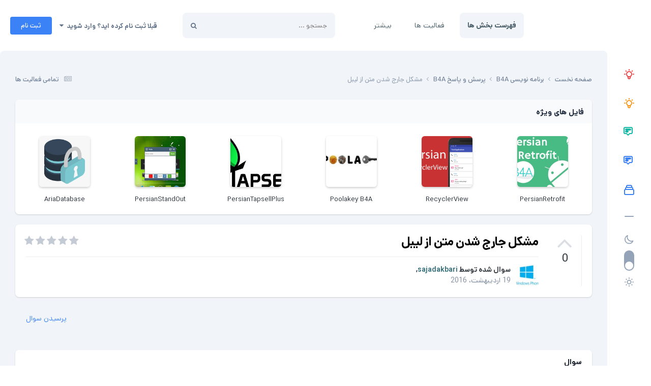

--- FILE ---
content_type: text/html;charset=UTF-8
request_url: https://answercenter.ir/topic/11803-%D9%85%D8%B4%DA%A9%D9%84-%D8%AC%D8%A7%D8%B1%D8%AC-%D8%B4%D8%AF%D9%86-%D9%85%D8%AA%D9%86-%D8%A7%D8%B2-%D9%84%DB%8C%D8%A8%D9%84/
body_size: 22083
content:
<!DOCTYPE html>
<html lang="fa-IR" dir="rtl">
	<head>
		<meta charset="utf-8">
        
		<title>مشکل جارج شدن متن از لیبل - پرسش و پاسخ B4A - مرکز پاسخگویی به سوالات برنامه نویسی</title>
		
		
		
		

	<meta name="viewport" content="width=device-width, initial-scale=1">


	
	


	<meta name="twitter:card" content="summary" />




	
		
			
				<meta property="og:title" content="مشکل جارج شدن متن از لیبل">
			
		
	

	
		
			
				<meta property="og:type" content="website">
			
		
	

	
		
			
				<meta property="og:url" content="https://answercenter.ir/topic/11803-%D9%85%D8%B4%DA%A9%D9%84-%D8%AC%D8%A7%D8%B1%D8%AC-%D8%B4%D8%AF%D9%86-%D9%85%D8%AA%D9%86-%D8%A7%D8%B2-%D9%84%DB%8C%D8%A8%D9%84/">
			
		
	

	
		
			
				<meta name="description" content="سلام دوستان یه لیبل دارم که براش عکس گذاشتم بعضی از متنا که از دیتابیس میاد مقداری از کادر خارج میشه . راهی وجود داره برای حلش؟">
			
		
	

	
		
			
				<meta property="og:description" content="سلام دوستان یه لیبل دارم که براش عکس گذاشتم بعضی از متنا که از دیتابیس میاد مقداری از کادر خارج میشه . راهی وجود داره برای حلش؟">
			
		
	

	
		
			
				<meta property="og:updated_time" content="2016-02-19T14:29:59Z">
			
		
	

	
		
			
				<meta property="og:site_name" content="مرکز پاسخگویی به سوالات برنامه نویسی">
			
		
	

	
		
			
				<meta property="og:locale" content="fa_IR">
			
		
	


	
		<link rel="canonical" href="https://answercenter.ir/topic/11803-%D9%85%D8%B4%DA%A9%D9%84-%D8%AC%D8%A7%D8%B1%D8%AC-%D8%B4%D8%AF%D9%86-%D9%85%D8%AA%D9%86-%D8%A7%D8%B2-%D9%84%DB%8C%D8%A8%D9%84/" />
	





<link rel="manifest" href="https://answercenter.ir/manifest.webmanifest/">
<meta name="msapplication-config" content="https://answercenter.ir/browserconfig.xml/">
<meta name="msapplication-starturl" content="/">
<meta name="application-name" content="مرکز پاسخگویی به سوالات برنامه نویسی">
<meta name="apple-mobile-web-app-title" content="مرکز پاسخگویی به سوالات برنامه نویسی">

	<meta name="theme-color" content="#ffffff">










<link rel="preload" href="//answercenter.ir/applications/core/interface/font/fontawesome-webfont.woff2?v=4.7.0" as="font" crossorigin="anonymous">
		


	<link rel="preconnect" href="https://fonts.googleapis.com">
	<link rel="preconnect" href="https://fonts.gstatic.com" crossorigin>
	
		<link href="https://fonts.googleapis.com/css2?family=Inter:wght@300;400;500;600;700&display=swap" rel="stylesheet">
	



	<link rel='stylesheet' href='https://answercenter.ir/uploads/css_built_33/341e4a57816af3ba440d891ca87450ff_framework.css?v=fe9cfcab201762808778' media='all'>

	<link rel='stylesheet' href='https://answercenter.ir/uploads/css_built_33/05e81b71abe4f22d6eb8d1a929494829_responsive.css?v=fe9cfcab201762808778' media='all'>

	<link rel='stylesheet' href='https://answercenter.ir/uploads/css_built_33/20446cf2d164adcc029377cb04d43d17_flags.css?v=fe9cfcab201762808778' media='all'>

	<link rel='stylesheet' href='https://answercenter.ir/uploads/css_built_33/90eb5adf50a8c640f633d47fd7eb1778_core.css?v=fe9cfcab201762808778' media='all'>

	<link rel='stylesheet' href='https://answercenter.ir/uploads/css_built_33/5a0da001ccc2200dc5625c3f3934497d_core_responsive.css?v=fe9cfcab201762808778' media='all'>

	<link rel='stylesheet' href='https://answercenter.ir/uploads/css_built_33/ec0c06d47f161faa24112e8cbf0665bc_chatbox.css?v=fe9cfcab201762808778' media='all'>

	<link rel='stylesheet' href='https://answercenter.ir/uploads/css_built_33/62e269ced0fdab7e30e026f1d30ae516_forums.css?v=fe9cfcab201762808778' media='all'>

	<link rel='stylesheet' href='https://answercenter.ir/uploads/css_built_33/76e62c573090645fb99a15a363d8620e_forums_responsive.css?v=fe9cfcab201762808778' media='all'>

	<link rel='stylesheet' href='https://answercenter.ir/uploads/css_built_33/ebdea0c6a7dab6d37900b9190d3ac77b_topics.css?v=fe9cfcab201762808778' media='all'>





<link rel='stylesheet' href='https://answercenter.ir/uploads/css_built_33/258adbb6e4f3e83cd3b355f84e3fa002_custom.css?v=fe9cfcab201762808778' media='all'>




		

	
	<script type='text/javascript'>
		var ipsDebug = false;		
	
		var CKEDITOR_BASEPATH = '//answercenter.ir/applications/core/interface/ckeditor/ckeditor/';
	
		var ipsSettings = {
			
			
			cookie_path: "/",
			
			cookie_prefix: "ips4_",
			
			
			cookie_ssl: true,
			
			upload_imgURL: "",
			message_imgURL: "",
			notification_imgURL: "",
			baseURL: "//answercenter.ir/",
			jsURL: "//answercenter.ir/applications/core/interface/js/js.php",
			csrfKey: "c30213788c3b6af54ba98fbfcb70328b",
			antiCache: "fe9cfcab201762808778",
			jsAntiCache: "fe9cfcab201768747880",
			disableNotificationSounds: true,
			useCompiledFiles: true,
			links_external: true,
			memberID: 0,
			lazyLoadEnabled: true,
			blankImg: "//answercenter.ir/applications/core/interface/js/spacer.png",
			googleAnalyticsEnabled: false,
			matomoEnabled: false,
			viewProfiles: true,
			mapProvider: 'none',
			mapApiKey: '',
			pushPublicKey: null,
			relativeDates: true
		};
		
		
		
		
			ipsSettings['maxImageDimensions'] = {
				width: 5000,
				height: 5000
			};
		
		
	</script>





<script type='text/javascript' src='https://answercenter.ir/uploads/javascript_global/root_library.js?v=fe9cfcab201768747880' data-ips></script>


<script type='text/javascript' src='https://answercenter.ir/uploads/javascript_global/root_js_lang_2.js?v=fe9cfcab201768747880' data-ips></script>


<script type='text/javascript' src='https://answercenter.ir/uploads/javascript_global/root_framework.js?v=fe9cfcab201768747880' data-ips></script>


<script type='text/javascript' src='https://answercenter.ir/uploads/javascript_core/global_global_core.js?v=fe9cfcab201768747880' data-ips></script>


<script type='text/javascript' src='https://answercenter.ir/uploads/javascript_global/root_front.js?v=fe9cfcab201768747880' data-ips></script>


<script type='text/javascript' src='https://answercenter.ir/uploads/javascript_core/front_front_core.js?v=fe9cfcab201768747880' data-ips></script>


<script type='text/javascript' src='https://answercenter.ir/uploads/javascript_bimchatbox/front_front_chatbox.js?v=fe9cfcab201768747880' data-ips></script>


<script type='text/javascript' src='https://answercenter.ir/uploads/javascript_forums/front_front_topic.js?v=fe9cfcab201768747880' data-ips></script>


<script type='text/javascript' src='https://answercenter.ir/uploads/javascript_global/root_map.js?v=fe9cfcab201768747880' data-ips></script>



	<script type='text/javascript'>
		
			ips.setSetting( 'date_format', jQuery.parseJSON('"\u06f9\u06f2\/\u06f0\u06f3\/\u06f0\u06f4"') );
		
			ips.setSetting( 'date_first_day', jQuery.parseJSON('0') );
		
			ips.setSetting( 'ipb_url_filter_option', jQuery.parseJSON('"none"') );
		
			ips.setSetting( 'url_filter_any_action', jQuery.parseJSON('"allow"') );
		
			ips.setSetting( 'bypass_profanity', jQuery.parseJSON('0') );
		
			ips.setSetting( 'emoji_style', jQuery.parseJSON('"native"') );
		
			ips.setSetting( 'emoji_shortcodes', jQuery.parseJSON('true') );
		
			ips.setSetting( 'emoji_ascii', jQuery.parseJSON('true') );
		
			ips.setSetting( 'emoji_cache', jQuery.parseJSON('1680878874') );
		
			ips.setSetting( 'image_jpg_quality', jQuery.parseJSON('85') );
		
			ips.setSetting( 'cloud2', jQuery.parseJSON('false') );
		
			ips.setSetting( 'isAnonymous', jQuery.parseJSON('false') );
		
		
	</script>



<script type='application/ld+json'>
{
    "name": "\u0645\u0634\u06a9\u0644 \u062c\u0627\u0631\u062c \u0634\u062f\u0646 \u0645\u062a\u0646 \u0627\u0632 \u0644\u06cc\u0628\u0644",
    "headline": "\u0645\u0634\u06a9\u0644 \u062c\u0627\u0631\u062c \u0634\u062f\u0646 \u0645\u062a\u0646 \u0627\u0632 \u0644\u06cc\u0628\u0644",
    "text": "\u0633\u0644\u0627\u0645 \u062f\u0648\u0633\u062a\u0627\u0646 \u06cc\u0647 \u0644\u06cc\u0628\u0644 \u062f\u0627\u0631\u0645 \u06a9\u0647 \u0628\u0631\u0627\u0634 \u0639\u06a9\u0633 \u06af\u0630\u0627\u0634\u062a\u0645 \u0628\u0639\u0636\u06cc \u0627\u0632 \u0645\u062a\u0646\u0627 \u06a9\u0647 \u0627\u0632 \u062f\u06cc\u062a\u0627\u0628\u06cc\u0633 \u0645\u06cc\u0627\u062f \u0645\u0642\u062f\u0627\u0631\u06cc \u0627\u0632 \u06a9\u0627\u062f\u0631 \u062e\u0627\u0631\u062c \u0645\u06cc\u0634\u0647 . \u0631\u0627\u0647\u06cc \u0648\u062c\u0648\u062f \u062f\u0627\u0631\u0647 \u0628\u0631\u0627\u06cc \u062d\u0644\u0634\u061f ",
    "dateCreated": "2016-02-19T14:26:21+0000",
    "datePublished": "2016-02-19T14:26:21+0000",
    "dateModified": "2016-02-19T14:29:59+0000",
    "image": "https://answercenter.ir/uploads/profile/photo-thumb-1683.jpg",
    "author": {
        "@type": "Person",
        "name": "sajadakbari",
        "image": "https://answercenter.ir/uploads/profile/photo-thumb-1683.jpg",
        "url": "https://answercenter.ir/profile/1683-sajadakbari/"
    },
    "interactionStatistic": [
        {
            "@type": "InteractionCounter",
            "interactionType": "http://schema.org/ViewAction",
            "userInteractionCount": 414
        },
        {
            "@type": "InteractionCounter",
            "interactionType": "http://schema.org/CommentAction",
            "userInteractionCount": 1
        }
    ],
    "@context": "http://schema.org",
    "@type": "QAPage",
    "@id": "https://answercenter.ir/topic/11803-%D9%85%D8%B4%DA%A9%D9%84-%D8%AC%D8%A7%D8%B1%D8%AC-%D8%B4%D8%AF%D9%86-%D9%85%D8%AA%D9%86-%D8%A7%D8%B2-%D9%84%DB%8C%D8%A8%D9%84/",
    "url": "https://answercenter.ir/topic/11803-%D9%85%D8%B4%DA%A9%D9%84-%D8%AC%D8%A7%D8%B1%D8%AC-%D8%B4%D8%AF%D9%86-%D9%85%D8%AA%D9%86-%D8%A7%D8%B2-%D9%84%DB%8C%D8%A8%D9%84/",
    "mainEntity": {
        "@type": "Question",
        "answerCount": 1,
        "name": "\u0645\u0634\u06a9\u0644 \u062c\u0627\u0631\u062c \u0634\u062f\u0646 \u0645\u062a\u0646 \u0627\u0632 \u0644\u06cc\u0628\u0644",
        "text": "\u0633\u0644\u0627\u0645 \u062f\u0648\u0633\u062a\u0627\u0646 \u06cc\u0647 \u0644\u06cc\u0628\u0644 \u062f\u0627\u0631\u0645 \u06a9\u0647 \u0628\u0631\u0627\u0634 \u0639\u06a9\u0633 \u06af\u0630\u0627\u0634\u062a\u0645 \u0628\u0639\u0636\u06cc \u0627\u0632 \u0645\u062a\u0646\u0627 \u06a9\u0647 \u0627\u0632 \u062f\u06cc\u062a\u0627\u0628\u06cc\u0633 \u0645\u06cc\u0627\u062f \u0645\u0642\u062f\u0627\u0631\u06cc \u0627\u0632 \u06a9\u0627\u062f\u0631 \u062e\u0627\u0631\u062c \u0645\u06cc\u0634\u0647 . \u0631\u0627\u0647\u06cc \u0648\u062c\u0648\u062f \u062f\u0627\u0631\u0647 \u0628\u0631\u0627\u06cc \u062d\u0644\u0634\u061f ",
        "dateCreated": "2016-02-19T14:26:21+0000",
        "author": {
            "@type": "Person",
            "name": "sajadakbari",
            "image": "https://answercenter.ir/uploads/profile/photo-thumb-1683.jpg",
            "url": "https://answercenter.ir/profile/1683-sajadakbari/"
        },
        "suggestedAnswer": [
            {
                "@type": "Answer",
                "@id": "https://answercenter.ir/topic/11803-%D9%85%D8%B4%DA%A9%D9%84-%D8%AC%D8%A7%D8%B1%D8%AC-%D8%B4%D8%AF%D9%86-%D9%85%D8%AA%D9%86-%D8%A7%D8%B2-%D9%84%DB%8C%D8%A8%D9%84/#comment-74798",
                "url": "https://answercenter.ir/topic/11803-%D9%85%D8%B4%DA%A9%D9%84-%D8%AC%D8%A7%D8%B1%D8%AC-%D8%B4%D8%AF%D9%86-%D9%85%D8%AA%D9%86-%D8%A7%D8%B2-%D9%84%DB%8C%D8%A8%D9%84/#comment-74798",
                "author": {
                    "@type": "Person",
                    "name": "\u062d\u0627\u062c \u062d\u0633\u06cc\u0646",
                    "image": "https://answercenter.ir/uploads/monthly_2016_12/584c54a3245a3_-.thumb.png.3b6253940b3170bfeef18357a0b0ef37.png",
                    "url": "https://answercenter.ir/profile/537-%D8%AD%D8%A7%D8%AC-%D8%AD%D8%B3%DB%8C%D9%86/"
                },
                "dateCreated": "2016-02-19T14:29:59+0000",
                "text": "\u0639\u06a9\u0633 \u0645\u0634\u06a9\u0644\u06cc \u06a9\u0647 \u0645\u06cc\u06af\u06cc\u062f + \u06a9\u062f\u0647\u0627\u06cc \u0644\u06cc\u0628\u0644 \u0628\u0631\u0627\u06cc \u0646\u0645\u0627\u06cc\u0634\u00a0 ",
                "upvoteCount": 0
            }
        ]
    },
    "publisher": {
        "member": {
            "@type": "Person",
            "name": "sajadakbari",
            "image": "https://answercenter.ir/uploads/profile/photo-thumb-1683.jpg",
            "url": "https://answercenter.ir/profile/1683-sajadakbari/"
        }
    }
}	
</script>

<script type='application/ld+json'>
{
    "@context": "http://www.schema.org",
    "publisher": "https://answercenter.ir/#organization",
    "@type": "WebSite",
    "@id": "https://answercenter.ir/#website",
    "mainEntityOfPage": "https://answercenter.ir/",
    "name": "\u0645\u0631\u06a9\u0632 \u067e\u0627\u0633\u062e\u06af\u0648\u06cc\u06cc \u0628\u0647 \u0633\u0648\u0627\u0644\u0627\u062a \u0628\u0631\u0646\u0627\u0645\u0647 \u0646\u0648\u06cc\u0633\u06cc",
    "url": "https://answercenter.ir/",
    "potentialAction": {
        "type": "SearchAction",
        "query-input": "required name=query",
        "target": "https://answercenter.ir/search/?q={query}"
    },
    "inLanguage": [
        {
            "@type": "Language",
            "name": "\u0641\u0627\u0631\u0633\u06cc (\u0627\u06cc\u0631\u0627\u0646)",
            "alternateName": "fa-IR"
        }
    ]
}	
</script>

<script type='application/ld+json'>
{
    "@context": "http://www.schema.org",
    "@type": "Organization",
    "@id": "https://answercenter.ir/#organization",
    "mainEntityOfPage": "https://answercenter.ir/",
    "name": "\u0645\u0631\u06a9\u0632 \u067e\u0627\u0633\u062e\u06af\u0648\u06cc\u06cc \u0628\u0647 \u0633\u0648\u0627\u0644\u0627\u062a \u0628\u0631\u0646\u0627\u0645\u0647 \u0646\u0648\u06cc\u0633\u06cc",
    "url": "https://answercenter.ir/",
    "logo": {
        "@type": "ImageObject",
        "@id": "https://answercenter.ir/#logo",
        "url": "https://answercenter.ir/uploads/monthly_2021_06/84c1e40ea0e759e3f1505eb1788ddf3c_a-letter-seeklogo-Recovered.png.8d83e454ac05f4e2de33872753dba2f7.png"
    }
}	
</script>

<script type='application/ld+json'>
{
    "@context": "http://schema.org",
    "@type": "BreadcrumbList",
    "itemListElement": [
        {
            "@type": "ListItem",
            "position": 1,
            "item": {
                "name": "برنامه نویسی B4A",
                "@id": "https://answercenter.ir/forum/9-%D8%A8%D8%B1%D9%86%D8%A7%D9%85%D9%87-%D9%86%D9%88%DB%8C%D8%B3%DB%8C-b4a/"
            }
        },
        {
            "@type": "ListItem",
            "position": 2,
            "item": {
                "name": "پرسش و پاسخ B4A",
                "@id": "https://answercenter.ir/forum/12-%D9%BE%D8%B1%D8%B3%D8%B4-%D9%88-%D9%BE%D8%A7%D8%B3%D8%AE-b4a/"
            }
        },
        {
            "@type": "ListItem",
            "position": 3,
            "item": {
                "name": "\u0645\u0634\u06a9\u0644 \u062c\u0627\u0631\u062c \u0634\u062f\u0646 \u0645\u062a\u0646 \u0627\u0632 \u0644\u06cc\u0628\u0644"
            }
        }
    ]
}	
</script>

<script type='application/ld+json'>
{
    "@context": "http://schema.org",
    "@type": "ContactPage",
    "url": "https://answercenter.ir/contact/"
}	
</script>


<script>
function focusNavigation() { var navwidth = 0; var morewidth = $('.ipsNavBar_primary .ravixo-rv-nav-more').outerWidth(true); $('.ipsNavBar_primary > ul > li:not(.ravixo-rv-nav-more)').each(function() { navwidth += $(this).outerWidth( true ) + 2; }); var availablespace = $('.ipsNavBar_primary').outerWidth(true) - morewidth; if (availablespace > 0 && navwidth > availablespace) { var lastItem = $('.ipsNavBar_primary > ul > li:not(.ravixo-rv-nav-more)').last(); lastItem.attr('data-width', lastItem.outerWidth(true)); lastItem.prependTo($('.ipsNavBar_primary .ravixo-rv-nav-more > ul')); focusNavigation(); } else { var firstMoreElement = $('.ipsNavBar_primary li.ravixo-rv-nav-more li').first(); if (navwidth + firstMoreElement.data('width') < availablespace) { firstMoreElement.insertBefore($('.ipsNavBar_primary .ravixo-rv-nav-more')); } } if ($('.ravixo-rv-nav-more li').length > 0) { $('.ravixo-rv-nav-more').removeClass('ravixo-rv-nav-more--hidden'); } else { $('.ravixo-rv-nav-more').addClass('ravixo-rv-nav-more--hidden'); } }
$(window).on('load',function(){ $(".ipsNavBar_primary").removeClass("ipsNavBar_primary--loading"); focusNavigation(); });
$(window).on('resize',function(){ focusNavigation(); });
$(document).ready(function(){
	$('[data-setting="fluid"]').on('click', function(){
		setTimeout(function(){
			focusNavigation();
		}, 10);
	});
});
</script>
		

	
	<link rel='shortcut icon' href='https://answercenter.ir/uploads/monthly_2020_03/favicon.ico' type="image/x-icon">

	</head>
	<body class="ipsApp ipsApp_front ipsJS_none ipsClearfix" data-controller="core.front.core.app"  data-message=""  data-pageapp="forums" data-pagelocation="front" data-pagemodule="forums" data-pagecontroller="topic" data-pageid="11803"   >
		
        

        
		<a href="#ipsLayout_mainArea" class="ipsHide" title="رفتن مطلب اصلی این صفحه" accesskey="m">رفتن به مطلب</a>

			<div id="ipsLayout_header" class="ipsClearfix">
				





				<header>
					<div class="ipsLayout_container">
						


<a href='https://answercenter.ir/' id='elLogo' accesskey='1'>
<svg viewBox="0 0 1516 367" version="1.1" xmlns="http://www.w3.org/2000/svg">
<g id="#ffffffff">
<path  opacity="1.00" d=" M 141.71 154.81 C 164.41 108.14 187.35 61.58 209.99 14.89 C 226.58 48.59 243.29 82.23 259.98 115.88 C 266.69 129.20 273.09 142.68 279.07 156.33 C 262.17 154.77 245.10 154.80 228.17 155.97 C 194.96 158.42 161.91 167.66 133.46 185.25 C 100.88 205.20 74.91 234.22 53.41 265.46 C 42.13 281.93 31.89 299.12 22.61 316.80 C 22.10 317.68 21.50 318.51 20.82 319.29 C 20.72 320.56 20.63 322.01 19.40 322.74 C 19.09 320.95 20.05 319.42 21.03 318.05 C 35.64 281.85 51.44 245.47 75.56 214.45 C 92.68 192.28 114.56 174.33 137.79 158.92 C 139.45 157.93 141.01 156.68 141.71 154.81 M 210.29 70.16 C 209.33 73.99 207.95 77.70 206.60 81.40 C 198.95 101.81 190.82 122.04 183.35 142.50 C 200.07 137.56 217.33 134.63 234.59 132.34 C 226.15 111.75 217.64 91.17 210.29 70.16 Z" />
<path  opacity="1.00" d=" M 252.99 167.47 C 276.56 164.80 300.38 164.99 324.01 166.95 C 342.78 168.70 361.55 171.03 379.98 175.06 C 370.69 175.27 361.37 175.27 352.08 174.88 C 331.34 175.44 310.55 174.94 289.85 176.70 C 298.72 196.32 308.24 215.64 317.15 235.25 C 304.46 235.22 291.77 235.31 279.08 235.21 C 272.05 216.97 264.13 199.09 256.64 181.04 C 227.37 185.63 198.98 197.97 176.92 217.98 C 153.01 239.42 135.96 267.20 121.33 295.48 C 110.39 317.07 100.67 339.27 92.04 361.87 C 76.82 362.09 61.59 361.90 46.36 361.97 C 55.36 331.28 67.20 301.22 83.88 273.85 C 101.67 244.46 125.46 218.31 154.68 199.98 C 184.17 181.30 218.45 171.17 252.99 167.47 Z" />
<path  opacity="1.00" d=" M 822.40 220.39 C 837.89 203.71 860.07 193.59 882.81 192.72 C 882.95 199.48 882.84 206.24 882.87 213.00 C 866.37 213.82 850.28 220.95 838.67 232.71 C 826.93 244.32 819.85 260.40 819.02 276.87 C 812.27 276.88 805.52 276.87 798.77 276.88 C 799.52 256.01 808.07 235.57 822.40 220.39 Z" />
<path  opacity="1.00" d=" M 889.57 192.74 C 907.70 193.52 925.58 199.95 939.88 211.15 C 944.42 214.52 944.85 221.83 940.90 225.82 C 937.51 229.71 931.17 230.04 927.19 226.90 C 916.40 218.64 903.13 213.75 889.57 213.00 C 889.57 206.25 889.56 199.49 889.57 192.74 Z" />
<path  opacity="1.00" d=" M 1166.81 251.81 C 1170.44 244.06 1170.55 235.26 1171.90 226.94 C 1177.99 226.93 1184.08 226.95 1190.18 226.92 C 1191.20 227.93 1192.22 228.94 1193.26 229.96 C 1193.24 237.95 1193.25 245.94 1193.25 253.93 C 1204.07 253.94 1214.90 253.93 1225.73 253.94 C 1226.72 254.95 1227.74 255.97 1228.76 256.99 C 1228.75 260.66 1228.75 264.33 1228.76 268.01 C 1227.74 269.02 1226.73 270.04 1225.74 271.06 C 1214.90 271.07 1204.08 271.06 1193.25 271.07 C 1193.25 285.70 1193.24 300.34 1193.25 314.98 C 1193.36 322.41 1193.19 329.95 1194.78 337.25 C 1195.82 342.19 1199.40 347.26 1204.81 347.73 C 1211.14 348.96 1217.09 345.74 1221.71 341.72 C 1223.10 341.79 1224.51 341.87 1225.93 341.95 C 1228.22 344.52 1230.52 347.07 1232.85 349.63 C 1224.48 358.18 1214.22 366.27 1201.78 367.00 L 1195.74 367.00 C 1187.47 366.34 1178.98 362.79 1174.41 355.57 C 1167.99 345.66 1168.16 333.34 1168.24 321.98 C 1168.24 305.01 1168.24 288.03 1168.24 271.06 C 1163.83 271.06 1159.42 271.06 1155.02 271.06 C 1154.00 270.05 1153.00 269.04 1152.00 268.03 C 1151.99 265.51 1151.99 262.98 1152.00 260.46 C 1157.80 259.74 1164.12 257.45 1166.81 251.81 Z" />
<path  opacity="1.00" d=" M 210.78 267.71 C 218.32 260.49 227.24 253.84 237.85 252.31 C 247.42 251.10 258.16 252.76 265.34 259.71 C 272.16 266.22 274.43 275.95 275.03 285.04 C 275.94 305.32 274.55 325.68 275.81 345.94 C 275.90 352.21 282.99 353.31 287.69 354.66 C 287.69 357.10 287.69 359.55 287.70 362.00 C 286.69 363.02 285.68 364.03 284.68 365.06 C 270.23 365.07 255.77 365.07 241.32 365.06 C 240.31 364.03 239.30 363.02 238.30 362.00 C 238.30 359.58 238.30 357.16 238.32 354.74 C 241.95 353.23 247.19 352.97 248.82 348.75 C 250.55 343.69 250.15 338.24 250.31 332.98 C 250.17 318.97 250.68 304.94 249.75 290.95 C 249.23 285.93 248.74 280.53 245.78 276.27 C 241.16 270.07 231.75 269.73 225.40 273.30 C 220.94 276.01 216.90 279.58 214.01 283.95 C 211.86 287.19 211.37 291.17 211.49 294.98 C 211.57 310.00 211.41 325.02 211.57 340.03 C 211.87 343.52 211.54 347.46 213.75 350.41 C 216.37 353.08 220.33 353.57 223.75 354.62 C 223.75 357.08 223.76 359.55 223.76 362.01 C 222.75 363.03 221.74 364.04 220.73 365.06 C 206.78 365.06 192.83 365.07 178.87 365.06 C 176.88 365.27 175.91 363.09 174.55 362.05 C 174.56 359.62 174.56 357.18 174.56 354.75 C 177.84 353.45 181.91 353.08 184.26 350.17 C 186.50 346.22 186.20 341.45 186.42 337.06 C 186.40 317.72 186.52 298.38 186.35 279.04 C 186.12 275.34 186.61 271.02 183.99 268.03 C 180.92 265.58 176.75 265.40 173.06 264.56 C 173.05 261.05 173.06 257.55 173.05 254.05 C 184.91 253.71 196.77 252.81 208.64 252.97 C 209.61 254.05 210.59 255.12 211.58 256.20 C 211.31 260.04 211.04 263.87 210.78 267.71 Z" />
<path  opacity="1.00" d=" M 314.76 264.75 C 321.22 257.54 330.81 254.07 340.17 252.70 C 355.27 250.66 370.52 252.89 385.31 256.01 C 385.31 264.35 385.31 272.69 385.32 281.03 C 384.29 282.04 383.26 283.06 382.24 284.08 C 378.01 284.05 373.79 284.09 369.56 284.01 C 367.75 279.10 365.63 273.95 361.38 270.63 C 357.06 267.21 351.20 266.89 345.92 267.17 C 340.97 267.49 335.47 269.50 333.17 274.23 C 331.25 278.83 331.90 284.83 335.75 288.27 C 339.31 291.62 343.86 293.58 348.23 295.64 C 357.03 299.58 366.13 303.17 374.00 308.86 C 379.93 313.27 384.89 319.57 386.06 327.04 C 387.64 337.40 385.36 349.02 377.53 356.46 C 369.85 364.01 358.75 366.16 348.41 367.00 L 337.50 367.00 C 326.58 366.39 315.81 364.28 305.26 361.44 C 305.21 352.97 305.27 344.49 305.23 336.02 C 306.23 334.99 307.24 333.96 308.26 332.94 C 312.64 332.94 317.03 332.88 321.41 333.03 C 322.88 338.17 324.76 343.54 328.82 347.25 C 333.16 351.23 339.41 352.04 345.07 351.91 C 349.78 351.68 354.92 350.84 358.46 347.44 C 362.10 343.82 362.35 338.13 361.30 333.40 C 360.24 329.11 356.47 326.28 352.83 324.19 C 342.40 318.37 330.66 315.08 320.78 308.23 C 315.30 304.41 310.60 299.06 308.69 292.55 C 306.06 283.06 308.03 272.12 314.76 264.75 Z" />
<path  opacity="1.00" d=" M 606.41 261.31 C 618.14 252.41 633.88 250.23 648.08 253.10 C 657.67 255.06 666.71 260.68 671.85 269.14 C 679.04 280.69 680.30 294.65 680.70 307.93 C 679.69 308.97 678.69 310.01 677.69 311.06 C 655.62 311.07 633.55 311.06 611.48 311.06 C 611.84 321.40 612.56 332.97 619.92 340.99 C 626.12 347.84 636.22 348.78 644.84 347.40 C 652.71 346.26 659.60 341.75 665.13 336.22 C 666.53 334.31 668.96 335.00 670.99 334.89 C 673.87 338.15 676.79 341.37 679.68 344.63 C 668.85 356.31 654.81 366.15 638.39 367.00 L 630.36 367.00 C 621.44 366.53 612.39 364.27 604.99 359.10 C 595.74 352.77 590.10 342.34 587.62 331.60 C 585.12 320.58 584.72 309.08 586.24 297.89 C 588.25 283.84 594.78 269.87 606.41 261.31 M 621.52 272.50 C 615.43 278.70 613.36 287.59 612.29 295.94 C 626.09 295.94 639.89 295.93 653.69 295.94 C 653.06 289.55 652.33 283.04 649.79 277.08 C 647.99 272.88 644.74 268.94 640.16 267.74 C 633.71 266.04 626.19 267.54 621.52 272.50 Z" />
<path  opacity="1.00" d=" M 761.04 252.99 C 769.03 251.25 777.32 251.96 785.38 252.94 C 785.39 262.30 785.36 271.67 785.39 281.04 C 784.33 282.04 783.39 283.20 782.16 284.00 C 777.41 284.18 772.65 284.00 767.90 284.06 C 766.22 280.63 764.71 276.85 761.59 274.46 C 757.36 271.87 751.81 273.17 748.13 276.15 C 742.37 280.72 737.43 287.38 737.54 295.05 C 737.49 309.69 737.45 324.33 737.57 338.97 C 737.89 342.94 737.49 347.53 740.24 350.77 C 743.20 353.38 747.39 353.63 751.09 354.42 C 751.12 356.95 751.12 359.48 751.13 362.02 C 750.11 363.03 749.10 364.05 748.09 365.06 C 733.32 365.07 718.54 365.04 703.77 365.08 C 702.73 364.06 701.70 363.04 700.68 362.03 C 700.68 359.61 700.68 357.18 700.69 354.77 C 704.45 353.25 709.88 352.76 711.25 348.21 C 712.70 342.93 712.32 337.38 712.43 331.97 C 712.35 313.65 712.60 295.33 712.28 277.01 C 712.08 273.77 712.21 269.81 709.42 267.57 C 706.33 265.62 702.55 265.31 699.06 264.57 C 699.05 261.06 699.05 257.55 699.05 254.05 C 710.92 253.71 722.78 252.80 734.66 252.98 C 735.63 254.05 736.60 255.10 737.60 256.16 C 737.34 260.35 737.08 264.54 736.81 268.72 C 743.28 261.48 751.37 255.13 761.04 252.99 Z" />
<path  opacity="1.00" d=" M 931.80 261.77 C 943.58 252.51 959.61 250.18 974.05 253.09 C 983.68 255.05 992.76 260.70 997.89 269.22 C 1005.04 280.75 1006.30 294.68 1006.70 307.93 C 1005.68 308.97 1004.69 310.01 1003.69 311.06 C 981.62 311.07 959.55 311.05 937.48 311.07 C 937.80 321.44 938.61 333.00 945.98 341.05 C 952.15 347.82 962.17 348.76 970.74 347.42 C 978.66 346.29 985.61 341.75 991.17 336.18 C 992.55 334.30 994.99 335.03 996.99 334.89 C 999.86 338.15 1002.81 341.36 1005.68 344.65 C 1002.14 348.14 998.59 351.64 994.70 354.74 C 986.17 361.83 975.46 366.14 964.41 367.00 L 956.29 367.00 C 946.16 366.55 935.99 363.43 928.04 356.98 C 918.50 362.15 908.02 365.47 897.28 367.00 L 889.57 367.00 C 889.56 360.45 889.57 353.91 889.57 347.37 C 898.84 346.79 907.98 344.40 916.31 340.28 C 911.57 327.83 910.63 314.21 911.84 301.04 C 913.33 286.15 919.67 271.04 931.80 261.77 M 947.50 272.52 C 941.42 278.72 939.36 287.60 938.29 295.93 C 952.09 295.94 965.89 295.93 979.69 295.94 C 979.06 289.56 978.33 283.05 975.80 277.09 C 973.99 272.89 970.75 268.95 966.18 267.75 C 959.72 266.03 952.17 267.54 947.50 272.52 Z" />
<path  opacity="1.00" d=" M 1062.78 267.71 C 1070.33 260.48 1079.27 253.82 1089.89 252.30 C 1099.89 251.02 1111.23 252.98 1118.32 260.72 C 1125.35 268.27 1126.93 279.08 1127.23 288.99 C 1127.48 306.23 1127.14 323.47 1127.41 340.70 C 1127.73 344.17 1127.26 348.37 1130.05 350.98 C 1132.86 353.06 1136.42 353.63 1139.69 354.66 C 1139.68 357.10 1139.68 359.55 1139.70 362.01 C 1138.68 363.02 1137.67 364.03 1136.68 365.06 C 1122.22 365.06 1107.76 365.07 1093.30 365.05 C 1092.29 364.02 1091.29 363.01 1090.30 361.99 C 1090.30 359.57 1090.30 357.15 1090.31 354.74 C 1093.94 353.23 1099.19 352.98 1100.82 348.75 C 1102.55 343.68 1102.15 338.23 1102.31 332.96 C 1102.17 318.95 1102.68 304.92 1101.74 290.92 C 1101.22 285.91 1100.74 280.51 1097.77 276.26 C 1093.32 270.28 1084.39 269.79 1078.12 272.91 C 1073.31 275.61 1069.03 279.40 1065.97 284.00 C 1062.32 289.66 1063.80 296.65 1063.51 302.99 C 1063.79 317.33 1062.88 331.73 1064.06 346.04 C 1064.29 352.12 1071.04 353.44 1075.75 354.62 C 1075.75 357.08 1075.75 359.55 1075.76 362.02 C 1074.74 363.03 1073.73 364.04 1072.74 365.06 C 1058.80 365.06 1044.87 365.07 1030.94 365.06 C 1028.90 365.31 1027.91 363.11 1026.55 362.05 C 1026.56 359.62 1026.55 357.18 1026.56 354.75 C 1029.84 353.46 1033.89 353.08 1036.25 350.18 C 1038.50 346.20 1038.20 341.39 1038.42 336.96 C 1038.39 317.68 1038.52 298.39 1038.36 279.10 C 1038.11 275.39 1038.62 271.05 1035.99 268.04 C 1032.93 265.58 1028.75 265.40 1025.07 264.57 C 1025.04 261.06 1025.05 257.55 1025.05 254.05 C 1036.91 253.71 1048.77 252.81 1060.64 252.98 C 1061.61 254.06 1062.58 255.13 1063.58 256.21 C 1063.30 260.04 1063.04 263.87 1062.78 267.71 Z" />
<path  opacity="1.00" d=" M 1254.08 267.01 C 1261.96 258.34 1273.26 253.10 1284.90 252.17 C 1295.60 251.28 1307.01 252.75 1316.05 258.95 C 1322.56 263.23 1327.09 269.96 1329.81 277.17 C 1333.63 286.94 1334.32 297.55 1334.70 307.93 C 1333.68 308.97 1332.68 310.01 1331.69 311.06 C 1309.62 311.07 1287.55 311.05 1265.47 311.07 C 1265.84 321.40 1266.56 332.97 1273.92 340.99 C 1280.11 347.84 1290.22 348.78 1298.84 347.40 C 1306.74 346.25 1313.67 341.71 1319.21 336.14 C 1320.59 334.29 1323.01 335.04 1324.99 334.89 C 1327.86 338.15 1330.80 341.37 1333.68 344.64 C 1327.46 350.85 1320.96 357.04 1313.08 361.11 C 1306.69 364.50 1299.59 366.34 1292.41 367.00 L 1284.27 367.00 C 1275.61 366.51 1266.85 364.38 1259.59 359.51 C 1251.99 354.51 1246.59 346.68 1243.58 338.18 C 1239.93 327.93 1239.07 316.89 1239.46 306.08 C 1240.04 292.00 1244.40 277.55 1254.08 267.01 M 1278.25 270.19 C 1270.10 276.03 1267.47 286.52 1266.30 295.94 C 1280.09 295.94 1293.89 295.93 1307.69 295.94 C 1306.82 288.01 1306.11 279.44 1301.28 272.76 C 1296.12 265.58 1285.12 265.63 1278.25 270.19 Z" />
<path  opacity="1.00" d=" M 1412.97 253.52 C 1421.56 251.10 1430.63 251.89 1439.38 252.94 C 1439.38 262.30 1439.35 271.67 1439.39 281.04 C 1438.31 282.04 1437.39 283.22 1436.15 284.00 C 1431.40 284.18 1426.64 284.00 1421.90 284.06 C 1420.21 280.62 1418.70 276.82 1415.56 274.44 C 1411.31 271.87 1405.77 273.18 1402.10 276.17 C 1396.36 280.74 1391.44 287.37 1391.54 295.02 C 1391.47 309.34 1391.48 323.67 1391.54 337.99 C 1391.82 342.08 1391.43 346.60 1393.75 350.20 C 1396.50 353.59 1401.38 353.22 1405.08 354.67 C 1405.19 357.12 1405.11 359.57 1405.12 362.03 C 1404.10 363.04 1403.09 364.05 1402.09 365.07 C 1387.32 365.07 1372.55 365.03 1357.78 365.09 C 1356.73 364.07 1355.69 363.05 1354.68 362.03 C 1354.68 359.61 1354.67 357.19 1354.69 354.77 C 1358.10 353.38 1362.49 352.98 1364.66 349.62 C 1366.58 345.39 1366.22 340.56 1366.42 336.03 C 1366.38 316.68 1366.56 297.33 1366.31 277.99 C 1366.08 274.45 1366.44 270.09 1363.44 267.58 C 1360.34 265.62 1356.55 265.31 1353.06 264.57 C 1353.04 261.06 1353.05 257.56 1353.05 254.05 C 1364.39 253.71 1375.73 252.92 1387.08 252.94 C 1389.23 252.61 1390.18 254.98 1391.61 256.13 C 1391.32 260.33 1391.08 264.52 1390.81 268.72 C 1396.83 262.00 1404.17 256.07 1412.97 253.52 Z" />
<path  opacity="1.00" d=" M 400.11 256.99 C 401.12 255.97 402.12 254.96 403.13 253.95 C 417.64 253.94 432.16 253.90 446.68 253.97 C 447.65 254.98 448.64 255.99 449.63 257.00 C 449.63 259.49 449.63 261.97 449.63 264.46 C 446.23 265.46 441.98 265.60 439.57 268.51 C 437.83 272.82 439.35 277.61 440.40 281.93 C 445.36 298.39 450.58 314.77 455.63 331.21 C 464.56 305.54 472.85 279.64 481.64 253.91 C 488.31 253.98 494.98 253.89 501.65 253.96 C 508.94 279.79 516.30 305.61 523.60 331.43 C 529.29 315.77 535.03 300.13 540.64 284.44 C 542.14 279.68 544.07 274.44 542.35 269.48 C 540.50 265.74 535.76 265.44 532.18 264.47 C 532.18 261.98 532.18 259.48 532.18 256.99 C 533.18 255.97 534.19 254.96 535.22 253.94 C 548.02 253.94 560.83 253.92 573.64 253.95 C 574.63 254.97 575.63 255.98 576.63 257.00 C 576.63 259.45 576.63 261.90 576.62 264.36 C 573.46 265.25 569.77 265.84 567.79 268.78 C 564.48 273.42 562.62 278.88 560.45 284.10 C 549.83 311.05 539.07 337.95 528.54 364.94 C 522.09 365.20 515.63 365.01 509.18 365.06 C 501.92 340.06 494.64 315.07 487.39 290.07 C 478.59 315.06 469.86 340.07 461.08 365.06 C 454.50 365.05 447.92 365.10 441.34 365.03 C 431.98 336.26 422.68 307.48 413.20 278.75 C 411.95 275.20 410.81 271.51 408.56 268.44 C 406.63 265.73 403.10 265.27 400.16 264.38 C 400.11 261.91 400.11 259.45 400.11 256.99 Z" />
<path  opacity="1.00" d=" M 798.76 283.51 C 805.50 283.50 812.25 283.50 819.00 283.51 C 819.86 299.20 826.26 314.54 837.06 325.98 C 848.80 338.71 865.60 346.49 882.88 347.37 C 882.87 353.91 882.87 360.46 882.87 367.00 L 875.12 367.00 C 854.80 364.37 835.55 354.42 821.76 339.26 C 807.80 324.18 799.54 304.04 798.76 283.51 Z" />
</g>
</svg>

</a>

                        <div class="ravixo-rv-navbar">

	<nav class=" ipsResponsive_showDesktop">
		<div class="ipsNavBar_primary ipsLayout_container ">
			<ul data-role="primaryNavBar" class="ipsClearfix">
				


	
		
		
			
		
		<li class='ipsNavBar_active' data-active id='elNavSecondary_1' data-role="navBarItem" data-navApp="core" data-navExt="CustomItem">
			
			
				<a href="https://answercenter.ir"  data-navItem-id="1" data-navDefault>
					فهرست بخش ها<span class='ipsNavBar_active__identifier'></span>
				</a>
			
			
				<ul class='ipsNavBar_secondary ' data-role='secondaryNavBar'>
					


	
		
		
			
		
		<li class='ipsNavBar_active' data-active id='elNavSecondary_23' data-role="navBarItem" data-navApp="forums" data-navExt="Forums">
			
			
				<a href="https://answercenter.ir"  data-navItem-id="23" data-navDefault>
					تالارهای گفتگو<span class='ipsNavBar_active__identifier'></span>
				</a>
			
			
		</li>
	
	

	
	

	
		
		
		<li  id='elNavSecondary_26' data-role="navBarItem" data-navApp="core" data-navExt="OnlineUsers">
			
			
				<a href="https://answercenter.ir/online/"  data-navItem-id="26" >
					کاربران آنلاین<span class='ipsNavBar_active__identifier'></span>
				</a>
			
			
		</li>
	
	

	
		
		
		<li  id='elNavSecondary_25' data-role="navBarItem" data-navApp="core" data-navExt="StaffDirectory">
			
			
				<a href="https://answercenter.ir/staff/"  data-navItem-id="25" >
					مدیران<span class='ipsNavBar_active__identifier'></span>
				</a>
			
			
		</li>
	
	

					<li class='ipsHide' id='elNavigationMore_1' data-role='navMore'>
						<a href='#' data-ipsMenu data-ipsMenu-appendTo='#elNavigationMore_1' id='elNavigationMore_1_dropdown'>بیشتر <i class='fa fa-caret-down'></i></a>
						<ul class='ipsHide ipsMenu ipsMenu_auto' id='elNavigationMore_1_dropdown_menu' data-role='moreDropdown'></ul>
					</li>
				</ul>
			
		</li>
	
	

	
		
		
		<li  id='elNavSecondary_2' data-role="navBarItem" data-navApp="core" data-navExt="CustomItem">
			
			
				<a href="https://answercenter.ir/discover/"  data-navItem-id="2" >
					فعالیت ها<span class='ipsNavBar_active__identifier'></span>
				</a>
			
			
				<ul class='ipsNavBar_secondary ipsHide' data-role='secondaryNavBar'>
					


	
		
		
		<li  id='elNavSecondary_3' data-role="navBarItem" data-navApp="core" data-navExt="AllActivity">
			
			
				<a href="https://answercenter.ir/discover/"  data-navItem-id="3" >
					تمامی فعالیت ها<span class='ipsNavBar_active__identifier'></span>
				</a>
			
			
		</li>
	
	

	
	

	
	

	
	

	
		
		
		<li  id='elNavSecondary_7' data-role="navBarItem" data-navApp="core" data-navExt="Search">
			
			
				<a href="https://answercenter.ir/search/"  data-navItem-id="7" >
					جستجو<span class='ipsNavBar_active__identifier'></span>
				</a>
			
			
		</li>
	
	

					<li class='ipsHide' id='elNavigationMore_2' data-role='navMore'>
						<a href='#' data-ipsMenu data-ipsMenu-appendTo='#elNavigationMore_2' id='elNavigationMore_2_dropdown'>بیشتر <i class='fa fa-caret-down'></i></a>
						<ul class='ipsHide ipsMenu ipsMenu_auto' id='elNavigationMore_2_dropdown_menu' data-role='moreDropdown'></ul>
					</li>
				</ul>
			
		</li>
	
	

	
		
		
		<li  id='elNavSecondary_8' data-role="navBarItem" data-navApp="nexus" data-navExt="Store">
			
			
				<a href="https://answercenter.ir/store/"  data-navItem-id="8" >
					فروشگاه<span class='ipsNavBar_active__identifier'></span>
				</a>
			
			
				<ul class='ipsNavBar_secondary ipsHide' data-role='secondaryNavBar'>
					


	
		
		
		<li  id='elNavSecondary_9' data-role="navBarItem" data-navApp="nexus" data-navExt="Donations">
			
			
				<a href="https://answercenter.ir/clients/donations/"  data-navItem-id="9" >
					حمایت ها<span class='ipsNavBar_active__identifier'></span>
				</a>
			
			
		</li>
	
	

	
	

	
		
		
		<li  id='elNavSecondary_33' data-role="navBarItem" data-navApp="core" data-navExt="CustomItem">
			
			
				<a href="https://answercenter.ir/store/product/146-%D8%A7%D8%B4%D8%AA%D8%B1%D8%A7%DA%A9-%D9%88%DB%8C%DA%98%D9%87/" target='_blank' rel="noopener" data-navItem-id="33" >
					اشتراک ویژه<span class='ipsNavBar_active__identifier'></span>
				</a>
			
			
		</li>
	
	

	
	

	
	

					<li class='ipsHide' id='elNavigationMore_8' data-role='navMore'>
						<a href='#' data-ipsMenu data-ipsMenu-appendTo='#elNavigationMore_8' id='elNavigationMore_8_dropdown'>بیشتر <i class='fa fa-caret-down'></i></a>
						<ul class='ipsHide ipsMenu ipsMenu_auto' id='elNavigationMore_8_dropdown_menu' data-role='moreDropdown'></ul>
					</li>
				</ul>
			
		</li>
	
	

	
		
		
		<li  id='elNavSecondary_29' data-role="navBarItem" data-navApp="downloads" data-navExt="Downloads">
			
			
				<a href="https://answercenter.ir/files/"  data-navItem-id="29" >
					بخش دریافت<span class='ipsNavBar_active__identifier'></span>
				</a>
			
			
		</li>
	
	

	
		
		
		<li  id='elNavSecondary_30' data-role="navBarItem" data-navApp="core" data-navExt="Leaderboard">
			
			
				<a href="https://answercenter.ir/leaderboard/"  data-navItem-id="30" >
					تخته امتیازات<span class='ipsNavBar_active__identifier'></span>
				</a>
			
			
		</li>
	
	

	
	

	
	

	
	

	
		
		
		<li  id='elNavSecondary_62' data-role="navBarItem" data-navApp="bimchatbox" data-navExt="Chatbox">
			
			
				<a href="https://answercenter.ir/bimchatbox/"  data-navItem-id="62" >
					چت باکس<span class='ipsNavBar_active__identifier'></span>
				</a>
			
			
		</li>
	
	

              	<li class="ravixo-rv-nav-more ravixo-rv-nav-more--hidden">
					<a href="#"> بیشتر </a>
					<ul class="ipsNavBar_secondary"></ul>
				</li>
				<li class="ipsHide" id="elNavigationMore" data-role="navMore">
					<a href="#" data-ipsmenu data-ipsmenu-appendto="#elNavigationMore" id="elNavigationMore_dropdown">بیشتر</a>
					<ul class="ipsNavBar_secondary ipsHide" data-role="secondaryNavBar">
						<li class="ipsHide" id="elNavigationMore_more" data-role="navMore">
							<a href="#" data-ipsmenu data-ipsmenu-appendto="#elNavigationMore_more" id="elNavigationMore_more_dropdown">بیشتر <i class="fa fa-caret-down"></i></a>
							<ul class="ipsHide ipsMenu ipsMenu_auto" id="elNavigationMore_more_dropdown_menu" data-role="moreDropdown"></ul>
						</li>
					</ul>
				</li>
			</ul>
		</div>
	</nav>
</div>
                        

	<div id="elSearchWrapper">
		<div id='elSearch' class=''>
			<form accept-charset='utf-8' action="https://google.com/search" method="get" target="_blank">
					 <input type="hidden" name="sitesearch" value="answercenter.ir" /> 
						<input type='search' id='elSearchField' placeholder='جستجو ...' name='q' itemprop="query-input">
				    	<button class="cSearchSubmit" type="submit" aria-label="جستجو"><i class="fa fa-search"></i></button>
					</form>
		</div>
	</div>

					
						

	<ul id="elUserNav" class="ipsList_inline cSignedOut ipsResponsive_showDesktop">
		
        
		
        
        
            
            
	


	<li class='cUserNav_icon ipsHide' id='elCart_container'></li>
	<li class='elUserNav_sep ipsHide' id='elCart_sep'></li>

<li id="elSignInLink">
                <a href="https://answercenter.ir/login/" data-ipsmenu-closeonclick="false" data-ipsmenu id="elUserSignIn">
                    قبلا ثبت نام کرده اید؟ وارد شوید  <i class="fa fa-caret-down"></i>
                </a>
                
<div id='elUserSignIn_menu' class='ipsMenu ipsMenu_auto ipsHide'>
	<form accept-charset='utf-8' method='post' action='https://answercenter.ir/login/'>
		<input type="hidden" name="csrfKey" value="c30213788c3b6af54ba98fbfcb70328b">
		<input type="hidden" name="ref" value="[base64]">
		<div data-role="loginForm">
			
			
			
				<div class='ipsColumns ipsColumns_noSpacing'>
					<div class='ipsColumn ipsColumn_wide' id='elUserSignIn_internal'>
						
<div class="ipsPad ipsForm ipsForm_vertical">
	<h4 class="ipsType_sectionHead">ورود</h4>
	<br><br>
	<ul class='ipsList_reset'>
		<li class="ipsFieldRow ipsFieldRow_noLabel ipsFieldRow_fullWidth">
			
			
				<input type="email" placeholder="آدرس ایمیل" name="auth" autocomplete="email">
			
		</li>
		<li class="ipsFieldRow ipsFieldRow_noLabel ipsFieldRow_fullWidth">
			<input type="password" placeholder=" گذرواژه" name="password" autocomplete="current-password">
		</li>
		<li class="ipsFieldRow ipsFieldRow_checkbox ipsClearfix">
			<span class="ipsCustomInput">
				<input type="checkbox" name="remember_me" id="remember_me_checkbox" value="1" checked aria-checked="true">
				<span></span>
			</span>
			<div class="ipsFieldRow_content">
				<label class="ipsFieldRow_label" for="remember_me_checkbox">من را بیاد آور</label>
				<span class="ipsFieldRow_desc">این گزینه برای رایانه های اشتراکی توصیه نمی شود</span>
			</div>
		</li>
		<li class="ipsFieldRow ipsFieldRow_fullWidth">
			<button type="submit" name="_processLogin" value="usernamepassword" class="ipsButton ipsButton_primary ipsButton_small" id="elSignIn_submit">ورود</button>
			
				<p class="ipsType_right ipsType_small">
					
						<a href='https://answercenter.ir/lostpassword/' data-ipsDialog data-ipsDialog-title=' گذرواژه خود را فراموش کرده اید؟'>
					
					 گذرواژه خود را فراموش کرده اید؟</a>
				</p>
			
		</li>
	</ul>
</div>
					</div>
					<div class='ipsColumn ipsColumn_wide'>
						<div class='ipsPadding' id='elUserSignIn_external'>
							<div class='ipsAreaBackground_light ipsPadding:half'>
								
								
									<div class='ipsType_center ipsMargin_top:half'>
										

<button type="submit" name="_processLogin" value="3" class='ipsButton ipsButton_verySmall ipsButton_fullWidth ipsSocial ipsSocial_google' style="background-color: #4285F4">
	
		<span class='ipsSocial_icon'>
			
				<i class='fa fa-google'></i>
			
		</span>
		<span class='ipsSocial_text'>ورود از طریق گوگل</span>
	
</button>
									</div>
								
							</div>
						</div>
					</div>
				</div>
			
		</div>
	</form>
</div>
            </li>
            
        
		
			<li>
				
					<a href="https://answercenter.ir/register/" data-ipsdialog data-ipsdialog-size="narrow" data-ipsdialog-title="ثبت نام"  id="elRegisterButton" class="ipsButton ipsButton_normal ipsButton_primary">ثبت نام</a>
				
			</li>
		
	</ul>

						
<ul class='ipsMobileHamburger ipsList_reset ipsResponsive_hideDesktop'>
	<li data-ipsDrawer data-ipsDrawer-drawerElem='#elMobileDrawer'>
		<a href='#'>
			
			
				
			
			
			
			<i class='fa fa-navicon'></i>
		</a>
	</li>
</ul>
					
					
					</div>
				</header>
				
<ul id='elMobileNav' class='ipsResponsive_hideDesktop' data-controller='core.front.core.mobileNav'>
	
		
			
			
				
				
			
				
					<li id='elMobileBreadcrumb'>
						<a href='https://answercenter.ir/forum/12-%D9%BE%D8%B1%D8%B3%D8%B4-%D9%88-%D9%BE%D8%A7%D8%B3%D8%AE-b4a/'>
							<span>پرسش و پاسخ B4A</span>
						</a>
					</li>
				
				
			
				
				
			
		
	
	
	
	<li >
		<a data-action="defaultStream" href='https://answercenter.ir/discover/'><i class="fa fa-newspaper-o" aria-hidden="true"></i></a>
	</li>

	

	
		<li class='ipsJS_show'>
			<a href='https://answercenter.ir/search/'><i class='fa fa-search'></i></a>
		</li>
	
</ul>
			</div>

		<main id="ipsLayout_body" class="ipsLayout_container">
          <div class="ravixo-sidepanel">
            <div class="ravixo-panelinner">
              <div class="ravixo-dlSec ravixo-ql">
                <ul>
                  <li><a href="https://answercenter.ir/forum/11-%D8%A2%D9%85%D9%88%D8%B2%D8%B4-%D9%87%D8%A7%DB%8C-%D8%AA%D8%B5%D9%88%DB%8C%D8%B1%DB%8C/" title="آموزش بیسیک" data-ipstooltip>
                    <div class="rv-icon red">
                      <svg xmlns="http://www.w3.org/2000/svg" class="h-6 w-6" fill="none" viewbox="0 0 24 24" stroke="currentColor">   <path stroke-linecap="round" stroke-linejoin="round" stroke-width="2" d="M9.663 17h4.673M12 3v1m6.364 1.636l-.707.707M21 12h-1M4 12H3m3.343-5.657l-.707-.707m2.828 9.9a5 5 0 117.072 0l-.548.547A3.374 3.374 0 0014 18.469V19a2 2 0 11-4 0v-.531c0-.895-.356-1.754-.988-2.386l-.548-.547z"></path> </svg>
                    </div>
                  </a></li>
                  <li><a href="https://answercenter.ir/forum/44-%D8%A2%D9%85%D9%88%D8%B2%D8%B4-%D9%87%D8%A7%DB%8C-%D8%AA%D8%B5%D9%88%DB%8C%D8%B1%DB%8C/" title="آموزش اندروید استودیو" data-ipstooltip>
                    <div class="rv-icon amber">
                      <svg xmlns="http://www.w3.org/2000/svg" class="h-6 w-6" fill="none" viewbox="0 0 24 24" stroke="currentColor">   <path stroke-linecap="round" stroke-linejoin="round" stroke-width="2" d="M9.663 17h4.673M12 3v1m6.364 1.636l-.707.707M21 12h-1M4 12H3m3.343-5.657l-.707-.707m2.828 9.9a5 5 0 117.072 0l-.548.547A3.374 3.374 0 0014 18.469V19a2 2 0 11-4 0v-.531c0-.895-.356-1.754-.988-2.386l-.548-.547z"></path> </svg>    
                    </div>
                  </a></li>
                  <li><a href="https://answercenter.ir/forum/12-%D9%BE%D8%B1%D8%B3%D8%B4-%D9%88-%D9%BE%D8%A7%D8%B3%D8%AE-%D8%A8%DB%8C%D8%B3%DB%8C%DA%A94%D8%A7%D9%86%D8%AF%D8%B1%D9%88%DB%8C%D8%AF/" title="پرسش و پاسخ بیسیک" data-ipstooltip>
                    <div class="rv-icon green">
                      <svg xmlns="http://www.w3.org/2000/svg" class="h-6 w-6" fill="none" viewbox="0 0 24 24" stroke="currentColor">   <path stroke-linecap="round" stroke-linejoin="round" stroke-width="2" d="M18 13V5a2 2 0 00-2-2H4a2 2 0 00-2 2v8a2 2 0 002 2h3l3 3 3-3h3a2 2 0 002-2zM5 7a1 1 0 011-1h8a1 1 0 110 2H6a1 1 0 01-1-1zm1 3a1 1 0 100 2h3a1 1 0 100-2H6z"></path> </svg>                    </div>
                  </a></li> 
                  <li><a href="https://answercenter.ir/forum/46-%D9%BE%D8%B1%D8%B3%D8%B4-%D9%88-%D9%BE%D8%A7%D8%B3%D8%AE-%D8%A7%D9%86%D8%AF%D8%B1%D9%88%DB%8C%D8%AF-%D8%A7%D8%B3%D8%AA%D9%88%D8%AF%DB%8C%D9%88/" title="پرسش و پاسخ اندروید استودیو" data-ipstooltip>
                    <div class="rv-icon blue">
                      <svg xmlns="http://www.w3.org/2000/svg" class="h-6 w-6" fill="none" viewbox="0 0 24 24" stroke="currentColor">   <path stroke-linecap="round" stroke-linejoin="round" stroke-width="2" d="M18 13V5a2 2 0 00-2-2H4a2 2 0 00-2 2v8a2 2 0 002 2h3l3 3 3-3h3a2 2 0 002-2zM5 7a1 1 0 011-1h8a1 1 0 110 2H6a1 1 0 01-1-1zm1 3a1 1 0 100 2h3a1 1 0 100-2H6z"></path> </svg>
                    </div>
                  </a></li>
   			      <li><a href="https://answercenter.ir/files/" title="فایل های برگزیده" data-ipstooltip>
                    <div class="rv-icon blue">
                      <svg xmlns="http://www.w3.org/2000/svg" class="h-6 w-6" fill="none" viewbox="0 0 24 24" stroke="currentColor">   <path stroke-linecap="round" stroke-linejoin="round" stroke-width="2" d="M19 11H5m14 0a2 2 0 012 2v6a2 2 0 01-2 2H5a2 2 0 01-2-2v-6a2 2 0 012-2m14 0V9a2 2 0 00-2-2M5 11V9a2 2 0 012-2m0 0V5a2 2 0 012-2h6a2 2 0 012 2v2M7 7h10"></path> </svg>
                    </div>
                  </a></li>
                     <span class="rv-dlSec-div">
                       <svg xmlns="http://www.w3.org/2000/svg" class="h-6 w-6" fill="none" viewbox="0 0 24 24" stroke="currentColor"><path stroke-linecap="round" stroke-linejoin="round" stroke-width="2" d="M20 12H4"></path></svg>
                     </span>
                </ul>
              </div>
              
              <div class="rv-darklightswitch">
                                        <span class="rv-dark"><svg xmlns="http://www.w3.org/2000/svg" class="h-6 w-6" fill="none" viewbox="0 0 24 24" stroke="currentColor">
  <path stroke-linecap="round" stroke-linejoin="round" stroke-width="2" d="M20.354 15.354A9 9 0 018.646 3.646 9.003 9.003 0 0012 21a9.003 9.003 0 008.354-5.646z"></path>
</svg></span>
              
<div class="theme-switch-wrapper">

    <label class="theme-switch" for="checkbox">
        <input type="checkbox" id="checkbox">
        <div class="slider round"></div>
  </label>
  <script>
  

const toggleSwitch = document.querySelector('.theme-switch input[type="checkbox"]');
const currentTheme = localStorage.getItem('theme');

if (currentTheme) {
    document.documentElement.setAttribute('data-theme', currentTheme);
  
    if (currentTheme === 'dark') {
        toggleSwitch.checked = true;
    }
}

function switchTheme(e) {
    if (e.target.checked) {
        document.documentElement.setAttribute('data-theme', 'dark');
        localStorage.setItem('theme', 'dark');
    }
    else {        document.documentElement.setAttribute('data-theme', 'light');
          localStorage.setItem('theme', 'light');
    }    
}

toggleSwitch.addEventListener('change', switchTheme, false);


</script>
</div>
                              <span class="rv-light"><svg xmlns="http://www.w3.org/2000/svg" class="h-6 w-6" fill="none" viewbox="0 0 24 24" stroke="currentColor">
  <path stroke-linecap="round" stroke-linejoin="round" stroke-width="2" d="M12 3v1m0 16v1m9-9h-1M4 12H3m15.364 6.364l-.707-.707M6.343 6.343l-.707-.707m12.728 0l-.707.707M6.343 17.657l-.707.707M16 12a4 4 0 11-8 0 4 4 0 018 0z"></path>
</svg></span> 
            </div>


            </div>
          </div>
			<div id="ipsLayout_contentArea">
              <div class="rvbc">
<nav class='ipsBreadcrumb ipsBreadcrumb_top ipsFaded_withHover'>
	

	<ul class='ipsList_inline ipsPos_right'>
		
		<li >
			<a data-action="defaultStream" class='ipsType_light '  href='https://answercenter.ir/discover/'><i class="fa fa-newspaper-o" aria-hidden="true"></i> <span>تمامی فعالیت ها</span></a>
		</li>
		
	</ul>

	<ul data-role="breadcrumbList">
		<li>
			<a title="صفحه نخست" href='https://answercenter.ir/'>
				<span>صفحه نخست <i class='fa fa-angle-right'></i></span>
			</a>
		</li>
		
		
			<li>
				
					<a href='https://answercenter.ir/forum/9-%D8%A8%D8%B1%D9%86%D8%A7%D9%85%D9%87-%D9%86%D9%88%DB%8C%D8%B3%DB%8C-b4a/'>
						<span>برنامه نویسی B4A <i class='fa fa-angle-right' aria-hidden="true"></i></span>
					</a>
				
			</li>
		
			<li>
				
					<a href='https://answercenter.ir/forum/12-%D9%BE%D8%B1%D8%B3%D8%B4-%D9%88-%D9%BE%D8%A7%D8%B3%D8%AE-b4a/'>
						<span>پرسش و پاسخ B4A <i class='fa fa-angle-right' aria-hidden="true"></i></span>
					</a>
				
			</li>
		
			<li>
				
					مشکل جارج شدن متن از لیبل
				
			</li>
		
	</ul>
</nav></div>
				<div id="ipsLayout_contentWrapper">
					
					<div id="ipsLayout_mainArea">
      <div class="ravixo-gettingRdy">
                        
      <div class="ansfiles">
         <div class="newut ipsBox">
            <div class="ipsType_reset ipsWidget_title"> فایل های ویژه</div>
            <div class="ansfile-c">
               <div class="ipsGrid">
                  <div class="ipsGrid_span2">
                     <div class="bimg">
                        <div style="background-image:url('https://answercenter.ir/uploads/monthly_2023_09/retrofit.jpg.13acef88b41cf70e57f8f4bc7ab77368.jpg');"></div>
                     </div>
                     <div class="btitle">
                        <a href="https://answercenter.ir/topic/39315-%D8%AA%D8%A7%D9%BE%DB%8C%DA%A9-%D9%BE%D8%B4%D8%AA%DB%8C%D8%A8%D8%A7%D9%86%DB%8C-%DA%A9%D8%AA%D8%A7%D8%A8%D8%AE%D8%A7%D9%86%D9%87-persianretrofit" target="_blank">
                        PersianRetrofit
                        </a>
                     </div>
                  </div>
                  <div class="ipsGrid_span2">
                     <div class="bimg">
                        <div style="background-image:url('https://answercenter.ir/uploads/monthly_2017_09/android_recyclerview_multiviewholders.png.71bde4ffe735fa453cb781915fecd26d.png');"></div>
                     </div>
                     <div class="btitle">
                        <a href="https://answercenter.ir/topic/22556-%DA%A9%D8%AA%D8%A7%D8%A8%D8%AE%D8%A7%D9%86%D9%87-persianrecyclerview-%D9%86%D8%B3%D8%AE%D9%87-%D8%AC%D8%AF%DB%8C%D8%AF/" target="_blank">
                         RecyclerView
                        </a>
                     </div>
                  </div>
                   <div class="ipsGrid_span2">
                     <div class="bimg">
                        <div style="background-image:url('https://answercenter.ir/uploads/monthly_2022_06/9f7d5380-0410-11ea-937d-91e98eab6f94.jpg.9d24db1bee7508d7e128dd5c77796646.jpg');"></div>
                     </div>
                     <div class="btitle">
                        <a href="https://answercenter.ir/topic/38778-%D8%AF%D8%B1%DB%8C%D8%A7%D9%81%D8%AA-poolakey-%D8%AF%D8%B1%D9%88%D9%86-%D9%BE%D8%B1%D8%AF%D8%A7%D8%AE%D8%AA-%D8%AC%D8%AF%DB%8C%D8%AF-%D8%A8%D8%A7%D8%B2%D8%A7%D8%B1-b4a/" target="_blank">
                        Poolakey B4A
                        </a>
                     </div>
                  </div>
                  <div class="ipsGrid_span2">
                     <div class="bimg">
                        <div style="background-image:url('https://answercenter.ir/uploads/monthly_2021_04/Tapsell-Logo-White.png.7c856ca744564d07e5302179d7f0e3ac.png');"></div>
                     </div>
                     <div class="btitle">
                        <a href="https://answercenter.ir/topic/34098-%D8%AF%D8%B1%DB%8C%D8%A7%D9%81%D8%AA-%DA%A9%D8%AA%D8%A7%D8%A8%D8%AE%D8%A7%D9%86%D9%87-persiantapsellplus-%D9%88%DB%8C%DA%98%D9%87-%D9%88-%D8%A7%D8%AE%D8%AA%D8%B5%D8%A7%D8%B5%DB%8C-%D8%A7%D8%B2-%D8%A7%D9%86%D8%AC%D9%85%D9%86-%D8%A7%D9%86%D8%B3%D8%B1%D8%B3%D9%86%D8%AA%D8%B1/" target="_blank">
                        PersianTapsellPlus
                        </a>
                     </div>
                  </div>
                  <div class="ipsGrid_span2">
                     <div class="bimg">
                        <div style="background-image:url('https://answercenter.ir/uploads/monthly_2017_10/use-floating-apps-multitasking-your-android-phone.w1456.jpg.8162f4fe402ba8cd81afd4f5b8890d0d.jpg');"></div>
                     </div>
                     <div class="btitle">
                        <a href="https://answercenter.ir/store/product/145-persianstandout/" target="_blank">
                        PersianStandOut
                        </a>
                     </div>
                  </div>
				  <div class="ipsGrid_span2">
                     <div class="bimg">
                        <div style="background-image:url('https://answercenter.ir/uploads/bgimages/ariadb.png');"></div>
                     </div>
                     <div class="btitle">
                        <a href="https://answercenter.ir/topic/38204-%D8%B3%D8%B1%D9%88%DB%8C%D8%B3-%D8%AF%DB%8C%D8%AA%D8%A7%D8%A8%DB%8C%D8%B3-%D8%A2%D9%86%D9%84%D8%A7%DB%8C%D9%86-ariadatabase/" target="_blank">
                         AriaDatabase
                        </a>
                     </div>
                  </div>
               </div>
            </div>
         </div>
      </div>   
</div>
						
						
						
						

	




						



<div class="ipsPageHeader ipsResponsive_pull ipsBox ipsPadding sm:ipsPadding:half ipsMargin_bottom">
		
	
		<div class="ipsFlex ipsFlex-ai:stretch ipsFlex-jc:center">
			<ul class="ipsList_reset cRatingColumn cRatingColumn_question ipsType_center ipsMargin_right ipsFlex-flex:00 ipsBorder_right">
				
					<li>
						<span class="cAnswerRate cAnswerRate_up cAnswerRate_noPermission" data-ipstooltip title="وارد حساب خود شوید تا بتوانید به این پرسش امتیاز دهید" ><i class="fa fa-angle-up"></i></span>
					</li>
				

					<li><span data-role="voteCount" data-votecount="0" class="cAnswerRating ">0</span></li>

				
			</ul>
			<div class="ipsFlex-flex:11">
	
	<div class="ipsFlex ipsFlex-ai:center ipsFlex-fw:wrap ipsGap:4">
		<div class="ipsFlex-flex:11">
			<h1 class="ipsType_pageTitle ipsContained_container">
				

				
				
					<span class="ipsType_break ipsContained">
						<span>مشکل جارج شدن متن از لیبل</span>
					</span>
				
			</h1>
			
			
		</div>
		
			<div class="ipsFlex-flex:00 ipsType_light">
				
				
<div  class='ipsClearfix ipsRating  ipsRating_veryLarge'>
	
	<ul class='ipsRating_collective'>
		
			
				<li class='ipsRating_off'>
					<i class='fa fa-star'></i>
				</li>
			
		
			
				<li class='ipsRating_off'>
					<i class='fa fa-star'></i>
				</li>
			
		
			
				<li class='ipsRating_off'>
					<i class='fa fa-star'></i>
				</li>
			
		
			
				<li class='ipsRating_off'>
					<i class='fa fa-star'></i>
				</li>
			
		
			
				<li class='ipsRating_off'>
					<i class='fa fa-star'></i>
				</li>
			
		
	</ul>
</div>
			</div>
		
	</div>
	<hr class="ipsHr">
	<div class="ipsPageHeader__meta ipsFlex ipsFlex-jc:between ipsFlex-ai:center ipsFlex-fw:wrap ipsGap:3">
		<div class="ipsFlex-flex:11">
			<div class="ipsPhotoPanel ipsPhotoPanel_mini ipsPhotoPanel_notPhone ipsClearfix">
				


	<a href="https://answercenter.ir/profile/1683-sajadakbari/" rel="nofollow" data-ipsHover data-ipsHover-width="370" data-ipsHover-target="https://answercenter.ir/profile/1683-sajadakbari/?do=hovercard" class="ipsUserPhoto ipsUserPhoto_mini" title="رفتن به نمایه sajadakbari">
		<img src='https://answercenter.ir/uploads/profile/photo-thumb-1683.jpg' alt='sajadakbari' loading="lazy">
	</a>

				<div>
					<p class="ipsType_reset ipsType_blendLinks">
						<span class="ipsType_normal">
						
							<strong>سوال شده توسط 


<a href='https://answercenter.ir/profile/1683-sajadakbari/' rel="nofollow" data-ipsHover data-ipsHover-width='370' data-ipsHover-target='https://answercenter.ir/profile/1683-sajadakbari/?do=hovercard&amp;referrer=https%253A%252F%252Fanswercenter.ir%252Ftopic%252F11803-%2525D9%252585%2525D8%2525B4%2525DA%2525A9%2525D9%252584-%2525D8%2525AC%2525D8%2525A7%2525D8%2525B1%2525D8%2525AC-%2525D8%2525B4%2525D8%2525AF%2525D9%252586-%2525D9%252585%2525D8%2525AA%2525D9%252586-%2525D8%2525A7%2525D8%2525B2-%2525D9%252584%2525DB%25258C%2525D8%2525A8%2525D9%252584%252F' title="رفتن به نمایه sajadakbari" class="ipsType_break"><span class="AnswerCenterUsers" style="color: #336E7B;">sajadakbari</span></a>,</strong><br>
							<span class="ipsType_light"><time datetime='2016-02-19T14:26:21Z' title='۱۶/۰۲/۱۹ 14:26' data-short='9 سال'>19 اردیبهشت، 2016</time></span>
						
						</span>
					</p>
				</div>
			</div>
		</div>
					
	</div>
	
	
			</div>
		</div>
	
</div>








<div class="ipsClearfix">
	<ul class="ipsToolList ipsToolList_horizontal ipsClearfix ipsSpacer_both ipsResponsive_hidePhone">
		
		
			<li class="ipsResponsive_hidePhone">
				
					<a href="https://answercenter.ir/forum/12-%D9%BE%D8%B1%D8%B3%D8%B4-%D9%88-%D9%BE%D8%A7%D8%B3%D8%AE-b4a/?do=add" rel="nofollow" class="ipsButton ipsButton_link ipsButton_medium ipsButton_fullWidth" title="پرسیدن سوال در این تالار گفتگو">پرسیدن سوال</a>
				
			</li>
		
		
	</ul>
</div>

<div id="comments" data-controller="core.front.core.commentFeed,forums.front.topic.view, core.front.core.ignoredComments" data-autopoll data-baseurl="https://answercenter.ir/topic/11803-%D9%85%D8%B4%DA%A9%D9%84-%D8%AC%D8%A7%D8%B1%D8%AC-%D8%B4%D8%AF%D9%86-%D9%85%D8%AA%D9%86-%D8%A7%D8%B2-%D9%84%DB%8C%D8%A8%D9%84/" data-lastpage data-feedid="topic-11803" class="cTopic ipsClear ipsSpacer_top">
	
		<div class="ipsBox ipsResponsive_pull">
			<h2 class="ipsType_sectionTitle ipsType_reset">سوال</h2>
			




<a id='comment-74797'></a>
<article  id='elComment_74797' class='cPost ipsBox ipsResponsive_pull cPostQuestion ipsBox--child sm:ipsPadding_horizontal:half ipsComment  ipsComment_parent ipsClearfix ipsClear ipsColumns ipsColumns_noSpacing ipsColumns_collapsePhone    '>
	
		

<div class='cRatingColumn ipsClearfix ipsAreaBackground_light  ipsColumn ipsColumn_narrow ipsType_center' data-controller='forums.front.topic.answers'>
	
	<ul class='ipsList_reset cPostRating_controls'>
	
		
	
	</ul>

</div>
	

	

	<div class='cAuthorPane_mobile ipsResponsive_showPhone'>
		<div class='cAuthorPane_photo'>
			


	<a href="https://answercenter.ir/profile/1683-sajadakbari/" rel="nofollow" data-ipsHover data-ipsHover-width="370" data-ipsHover-target="https://answercenter.ir/profile/1683-sajadakbari/?do=hovercard" class="ipsUserPhoto ipsUserPhoto_large" title="رفتن به نمایه sajadakbari">
		<img src='https://answercenter.ir/uploads/profile/photo-thumb-1683.jpg' alt='sajadakbari' loading="lazy">
	</a>

			
		</div>
		<div class='cAuthorPane_content'>
			<h3 class='ipsType_sectionHead cAuthorPane_author ipsType_break ipsType_blendLinks ipsTruncate ipsTruncate_line'>
				


<a href='https://answercenter.ir/profile/1683-sajadakbari/' rel="nofollow" data-ipsHover data-ipsHover-width='370' data-ipsHover-target='https://answercenter.ir/profile/1683-sajadakbari/?do=hovercard&amp;referrer=https%253A%252F%252Fanswercenter.ir%252Ftopic%252F11803-%2525D9%252585%2525D8%2525B4%2525DA%2525A9%2525D9%252584-%2525D8%2525AC%2525D8%2525A7%2525D8%2525B1%2525D8%2525AC-%2525D8%2525B4%2525D8%2525AF%2525D9%252586-%2525D9%252585%2525D8%2525AA%2525D9%252586-%2525D8%2525A7%2525D8%2525B2-%2525D9%252584%2525DB%25258C%2525D8%2525A8%2525D9%252584%252F' title="رفتن به نمایه sajadakbari" class="ipsType_break"><span class="AnswerCenterUsers" style="color: #336E7B;">sajadakbari</span></a>
				<span class='ipsMargin_left:half'>

	
		<span title="اعتبار کل کاربر" data-ipsTooltip class='ipsRepBadge ipsRepBadge_positive'>
	
			<i class='fa fa-plus-circle'></i> 163
	
		</span>
	
</span>
			</h3>
			<div class='ipsType_light ipsType_reset'>
				<a href='https://answercenter.ir/topic/11803-%D9%85%D8%B4%DA%A9%D9%84-%D8%AC%D8%A7%D8%B1%D8%AC-%D8%B4%D8%AF%D9%86-%D9%85%D8%AA%D9%86-%D8%A7%D8%B2-%D9%84%DB%8C%D8%A8%D9%84/?do=findComment&amp;comment=74797' class='ipsType_blendLinks'>ارسال شده در <time datetime='2016-02-19T14:26:21Z' title='۱۶/۰۲/۱۹ 14:26' data-short='9 سال'>19 اردیبهشت، 2016</time></a>
				
			</div>
		</div>
	</div>
	<aside class='ipsComment_author cAuthorPane ipsColumn ipsColumn_medium ipsResponsive_hidePhone'>
        		  <h3 class='ipsType_sectionHead cAuthorPane_author ipsType_blendLinks ipsType_break'><strong>


<a href='https://answercenter.ir/profile/1683-sajadakbari/' rel="nofollow" data-ipsHover data-ipsHover-width='370' data-ipsHover-target='https://answercenter.ir/profile/1683-sajadakbari/?do=hovercard&amp;referrer=https%253A%252F%252Fanswercenter.ir%252Ftopic%252F11803-%2525D9%252585%2525D8%2525B4%2525DA%2525A9%2525D9%252584-%2525D8%2525AC%2525D8%2525A7%2525D8%2525B1%2525D8%2525AC-%2525D8%2525B4%2525D8%2525AF%2525D9%252586-%2525D9%252585%2525D8%2525AA%2525D9%252586-%2525D8%2525A7%2525D8%2525B2-%2525D9%252584%2525DB%25258C%2525D8%2525A8%2525D9%252584%252F' title="رفتن به نمایه sajadakbari" class="ipsType_break">sajadakbari</a></strong></h3>

        <div data-role='photo' class='cAuthorPane_photo'>
          


	<a href="https://answercenter.ir/profile/1683-sajadakbari/" rel="nofollow" data-ipsHover data-ipsHover-width="370" data-ipsHover-target="https://answercenter.ir/profile/1683-sajadakbari/?do=hovercard" class="ipsUserPhoto ipsUserPhoto_large" title="رفتن به نمایه sajadakbari">
		<img src='https://answercenter.ir/uploads/profile/photo-thumb-1683.jpg' alt='sajadakbari' loading="lazy">
	</a>

          		
        </div>
        <div class='rv-username-gp'>
            <span data-role='group'><span class="AnswerCenterUsers" style="color: #336E7B;">کاربر رو به رشد</span></span>
          	
				<span data-role='member-title' class='ipsType_break rv-mr'>کاربر رو به رشد</span>
			
        </div>
		<ul class='cAuthorPane_info rv-cAi ipsList_reset'>

			
                <li data-role='posts' class='ravixo-flex ravixo-flex-col'>
                  <span class='rv-post-info-p'>373</span>
                  <span class='rv-post-info-s'>ارسال</span>
                </li>
				<li class='ravixo-flex ravixo-flex-col' data-role='reputation-badge'>
					<span class='rv-post-info-p'>

	
		<span title="اعتبار کل کاربر" data-ipsTooltip class='ipsRepBadge ipsRepBadge_positive'>
	
			<i class='fa fa-plus-circle'></i> 163
	
		</span>
	
</span>
                    <span class='rv-post-info-s'>پسند ها</span>
				</li>
			
		</ul>
        <ul class='cAuthorPane_info ipsList_reset'>
          
            

	
	<li data-role='custom-field' class='ipsResponsive_hidePhone ipsType_break'>
		
<span class="blend_links IPBFarsi_Button">محل زندگی : گیلان</span>
	</li>
	

          
        </ul>
	</aside>
	<div class='ipsColumn ipsColumn_fluid ipsMargin:none'>
		

<div id='comment-74797_wrap' data-controller='core.front.core.comment' data-commentApp='forums' data-commentType='forums' data-commentID="74797" data-quoteData='{&quot;userid&quot;:1683,&quot;username&quot;:&quot;sajadakbari&quot;,&quot;timestamp&quot;:1455891981,&quot;contentapp&quot;:&quot;forums&quot;,&quot;contenttype&quot;:&quot;forums&quot;,&quot;contentid&quot;:11803,&quot;contentclass&quot;:&quot;forums_Topic&quot;,&quot;contentcommentid&quot;:74797}' class='ipsComment_content ipsType_medium'>

	<div class='ipsComment_meta ipsType_light ipsFlex ipsFlex-ai:center ipsFlex-jc:between ipsFlex-fd:row-reverse'>
		<div class='ipsType_light ipsType_reset ipsType_blendLinks ipsComment_toolWrap'>
			<div class='ipsResponsive_hidePhone ipsComment_badges'>
				<ul class='ipsList_reset ipsFlex ipsFlex-jc:end ipsFlex-fw:wrap ipsGap:2 ipsGap_row:1'>
					
					
					
					
					
				</ul>
			</div>
			<ul class='ipsList_reset ipsComment_tools'>
				<li>
					<a href='#elControls_74797_menu' class='ipsComment_ellipsis' id='elControls_74797' title='تنظیمات بیشتر ...' data-ipsMenu data-ipsMenu-appendTo='#comment-74797_wrap'><i class='fa fa-ellipsis-h'></i></a>
					<ul id='elControls_74797_menu' class='ipsMenu ipsMenu_narrow ipsHide'>
						
						
							<li class='ipsMenu_item'><a href='https://answercenter.ir/topic/11803-%D9%85%D8%B4%DA%A9%D9%84-%D8%AC%D8%A7%D8%B1%D8%AC-%D8%B4%D8%AF%D9%86-%D9%85%D8%AA%D9%86-%D8%A7%D8%B2-%D9%84%DB%8C%D8%A8%D9%84/' title='به اشتراک گذاری این ارسال' data-ipsDialog data-ipsDialog-size='narrow' data-ipsDialog-content='#elSharePost_74797_menu' data-ipsDialog-title="به اشتراک گذاری این ارسال" d='elSharePost_74797' data-role='shareComment'>اشتراک گذاری</a></li>
						
						
						
						
							
								
							
							
							
							
							
							
						
					</ul>
				</li>
				
			</ul>
		</div>

		<div class='ipsType_reset ipsResponsive_hidePhone'>
			<a href='https://answercenter.ir/topic/11803-%D9%85%D8%B4%DA%A9%D9%84-%D8%AC%D8%A7%D8%B1%D8%AC-%D8%B4%D8%AF%D9%86-%D9%85%D8%AA%D9%86-%D8%A7%D8%B2-%D9%84%DB%8C%D8%A8%D9%84/?do=findComment&amp;comment=74797' class='ipsType_blendLinks'>ارسال شده در <time datetime='2016-02-19T14:26:21Z' title='۱۶/۰۲/۱۹ 14:26' data-short='9 سال'>19 اردیبهشت، 2016</time></a> 
			
			<span class='ipsResponsive_hidePhone'>
				
				
			</span>
		</div>
	</div>

	


	<div class='cPost_contentWrap'>
		
		<div data-role='commentContent' class='ipsType_normal ipsType_richText ipsPadding_bottom ipsContained' data-controller='core.front.core.lightboxedImages'>
			<p>سلام دوستان یه لیبل دارم که براش عکس گذاشتم بعضی از متنا که از دیتابیس میاد مقداری از کادر خارج میشه . راهی وجود داره برای حلش؟</p>

			
		</div>
		
		

	</div>

	

	<div class='ipsPadding ipsHide cPostShareMenu' id='elSharePost_74797_menu'>
		<h5 class='ipsType_normal ipsType_reset'>لینک ارسال</h5>
		
			
		
		
		<input type='text' value='https://answercenter.ir/topic/11803-%D9%85%D8%B4%DA%A9%D9%84-%D8%AC%D8%A7%D8%B1%D8%AC-%D8%B4%D8%AF%D9%86-%D9%85%D8%AA%D9%86-%D8%A7%D8%B2-%D9%84%DB%8C%D8%A8%D9%84/' class='ipsField_fullWidth'>

		
			<h5 class='ipsType_normal ipsType_reset ipsSpacer_top'>به اشتراک گذاری در سایت های دیگر</h5>
			

	<ul class='ipsList_inline ipsList_noSpacing ipsClearfix' data-controller="core.front.core.sharelink">
		
			<li>
<a href="https://x.com/share?url=https%3A%2F%2Fanswercenter.ir%2Ftopic%2F11803-%2525D9%252585%2525D8%2525B4%2525DA%2525A9%2525D9%252584-%2525D8%2525AC%2525D8%2525A7%2525D8%2525B1%2525D8%2525AC-%2525D8%2525B4%2525D8%2525AF%2525D9%252586-%2525D9%252585%2525D8%2525AA%2525D9%252586-%2525D8%2525A7%2525D8%2525B2-%2525D9%252584%2525DB%25258C%2525D8%2525A8%2525D9%252584%2F%3Fdo%3DfindComment%26comment%3D74797" class="cShareLink cShareLink_x" target="_blank" data-role="shareLink" title='Share on X' data-ipsTooltip rel='nofollow noopener'>
    <i class="fa fa-x"></i>
</a></li>
		
			<li>
<a href="https://www.facebook.com/sharer/sharer.php?u=https%3A%2F%2Fanswercenter.ir%2Ftopic%2F11803-%25D9%2585%25D8%25B4%25DA%25A9%25D9%2584-%25D8%25AC%25D8%25A7%25D8%25B1%25D8%25AC-%25D8%25B4%25D8%25AF%25D9%2586-%25D9%2585%25D8%25AA%25D9%2586-%25D8%25A7%25D8%25B2-%25D9%2584%25DB%258C%25D8%25A8%25D9%2584%2F%3Fdo%3DfindComment%26comment%3D74797" class="cShareLink cShareLink_facebook" target="_blank" data-role="shareLink" title='اشتراک گذاری در فیس بوک' data-ipsTooltip rel='noopener nofollow'>
	<i class="fa fa-facebook"></i>
</a></li>
		
			<li>
<a href="https://www.reddit.com/submit?url=https%3A%2F%2Fanswercenter.ir%2Ftopic%2F11803-%25D9%2585%25D8%25B4%25DA%25A9%25D9%2584-%25D8%25AC%25D8%25A7%25D8%25B1%25D8%25AC-%25D8%25B4%25D8%25AF%25D9%2586-%25D9%2585%25D8%25AA%25D9%2586-%25D8%25A7%25D8%25B2-%25D9%2584%25DB%258C%25D8%25A8%25D9%2584%2F%3Fdo%3DfindComment%26comment%3D74797&amp;title=%D9%85%D8%B4%DA%A9%D9%84+%D8%AC%D8%A7%D8%B1%D8%AC+%D8%B4%D8%AF%D9%86+%D9%85%D8%AA%D9%86+%D8%A7%D8%B2+%D9%84%DB%8C%D8%A8%D9%84" rel="nofollow noopener" class="cShareLink cShareLink_reddit" target="_blank" title='به اشتراک گذاری در Reddit' data-ipsTooltip>
	<i class="fa fa-reddit"></i>
</a></li>
		
			<li>
<a href="mailto:?subject=%D9%85%D8%B4%DA%A9%D9%84%20%D8%AC%D8%A7%D8%B1%D8%AC%20%D8%B4%D8%AF%D9%86%20%D9%85%D8%AA%D9%86%20%D8%A7%D8%B2%20%D9%84%DB%8C%D8%A8%D9%84&body=https%3A%2F%2Fanswercenter.ir%2Ftopic%2F11803-%25D9%2585%25D8%25B4%25DA%25A9%25D9%2584-%25D8%25AC%25D8%25A7%25D8%25B1%25D8%25AC-%25D8%25B4%25D8%25AF%25D9%2586-%25D9%2585%25D8%25AA%25D9%2586-%25D8%25A7%25D8%25B2-%25D9%2584%25DB%258C%25D8%25A8%25D9%2584%2F%3Fdo%3DfindComment%26comment%3D74797" rel='nofollow' class='cShareLink cShareLink_email' title='اشتراک گذاری از طریق ایمیل ' data-ipsTooltip>
	<i class="fa fa-envelope"></i>
</a></li>
		
			<li>
<a href="https://pinterest.com/pin/create/button/?url=https://answercenter.ir/topic/11803-%25D9%2585%25D8%25B4%25DA%25A9%25D9%2584-%25D8%25AC%25D8%25A7%25D8%25B1%25D8%25AC-%25D8%25B4%25D8%25AF%25D9%2586-%25D9%2585%25D8%25AA%25D9%2586-%25D8%25A7%25D8%25B2-%25D9%2584%25DB%258C%25D8%25A8%25D9%2584/?do=findComment%26comment=74797&amp;media=" class="cShareLink cShareLink_pinterest" rel="nofollow noopener" target="_blank" data-role="shareLink" title='به اشتراک گذاری در Pinterest' data-ipsTooltip>
	<i class="fa fa-pinterest"></i>
</a></li>
		
	</ul>


	<hr class='ipsHr'>
	<button class='ipsHide ipsButton ipsButton_small ipsButton_light ipsButton_fullWidth ipsMargin_top:half' data-controller='core.front.core.webshare' data-role='webShare' data-webShareTitle='مشکل جارج شدن متن از لیبل' data-webShareText='سلام دوستان یه لیبل دارم که براش عکس گذاشتم بعضی از متنا که از دیتابیس میاد مقداری از کادر خارج میشه . راهی وجود داره برای حلش؟ ' data-webShareUrl='https://answercenter.ir/topic/11803-%D9%85%D8%B4%DA%A9%D9%84-%D8%AC%D8%A7%D8%B1%D8%AC-%D8%B4%D8%AF%D9%86-%D9%85%D8%AA%D9%86-%D8%A7%D8%B2-%D9%84%DB%8C%D8%A8%D9%84/?do=findComment&amp;comment=74797'>تنظیمات بیشتر اشتراک گذاری ...</button>

		
	</div>
</div>
	</div>
</article>
		</div>
		
		
					
		<div class="ipsSpacer_both">
			<div class="ipsBox ipsResponsive_pull ipsMargin_bottom">
				<h2 class="ipsType_sectionTitle ipsType_reset ipsHide">1 پاسخ به این سوال تاکنون داده شده است</h2>
				<div class="ipsPadding:half ipsClearfix">
					<ul class="ipsPos_right ipsButtonRow ipsClearfix sm:ipsMargin_bottom:half">
						
						<li>
							<a href="https://answercenter.ir/topic/11803-%D9%85%D8%B4%DA%A9%D9%84-%D8%AC%D8%A7%D8%B1%D8%AC-%D8%B4%D8%AF%D9%86-%D9%85%D8%AA%D9%86-%D8%A7%D8%B2-%D9%84%DB%8C%D8%A8%D9%84/" id="elSortBy_answers" class="ipsButtonRow_active">مرتب سازی بر اساس امتیاز</a>
						</li>
						<li>
							<a href="https://answercenter.ir/topic/11803-%D9%85%D8%B4%DA%A9%D9%84-%D8%AC%D8%A7%D8%B1%D8%AC-%D8%B4%D8%AF%D9%86-%D9%85%D8%AA%D9%86-%D8%A7%D8%B2-%D9%84%DB%8C%D8%A8%D9%84/?sortby=date" id="elSortBy_date" >مرتب سازی بر اساس تاریخ</a>
						</li>
					</ul>
					
				</div>
			</div>
		</div>
	

	

<div data-controller='core.front.core.recommendedComments' data-url='https://answercenter.ir/topic/11803-%D9%85%D8%B4%DA%A9%D9%84-%D8%AC%D8%A7%D8%B1%D8%AC-%D8%B4%D8%AF%D9%86-%D9%85%D8%AA%D9%86-%D8%A7%D8%B2-%D9%84%DB%8C%D8%A8%D9%84/?recommended=comments' class='ipsRecommendedComments ipsHide'>
	<div data-role="recommendedComments">
		<h2 class='ipsType_sectionHead ipsType_large ipsType_bold ipsMargin_bottom'>ارسال‌های توصیه شده</h2>
		
	</div>
</div>
	
	<div id="elPostFeed" data-role="commentFeed" data-controller="core.front.core.moderation" >
		<form action="https://answercenter.ir/topic/11803-%D9%85%D8%B4%DA%A9%D9%84-%D8%AC%D8%A7%D8%B1%D8%AC-%D8%B4%D8%AF%D9%86-%D9%85%D8%AA%D9%86-%D8%A7%D8%B2-%D9%84%DB%8C%D8%A8%D9%84/?csrfKey=c30213788c3b6af54ba98fbfcb70328b&amp;do=multimodComment" method="post" data-ipspageaction data-role="moderationTools">
			
			
				

					

					
					




<a id='comment-74798'></a>
<article  id='elComment_74798' class='cPost ipsBox ipsResponsive_pull cPostQuestion ipsComment  ipsComment_parent ipsClearfix ipsClear ipsColumns ipsColumns_noSpacing ipsColumns_collapsePhone    '>
	
		

<div class='cRatingColumn ipsClearfix ipsAreaBackground_light  ipsColumn ipsColumn_narrow ipsType_center' data-controller='forums.front.topic.answers'>
	
	<ul class='ipsList_reset cPostRating_controls'>
	
		
	
	</ul>

</div>
	

	

	<div class='cAuthorPane_mobile ipsResponsive_showPhone'>
		<div class='cAuthorPane_photo'>
			


	<a href="https://answercenter.ir/profile/537-%D8%AD%D8%A7%D8%AC-%D8%AD%D8%B3%DB%8C%D9%86/" rel="nofollow" data-ipsHover data-ipsHover-width="370" data-ipsHover-target="https://answercenter.ir/profile/537-%D8%AD%D8%A7%D8%AC-%D8%AD%D8%B3%DB%8C%D9%86/?do=hovercard" class="ipsUserPhoto ipsUserPhoto_large" title="رفتن به نمایه حاج حسین">
		<img src='https://answercenter.ir/uploads/monthly_2016_12/584c54a3245a3_-.thumb.png.3b6253940b3170bfeef18357a0b0ef37.png' alt='حاج حسین' loading="lazy">
	</a>

			
		</div>
		<div class='cAuthorPane_content'>
			<h3 class='ipsType_sectionHead cAuthorPane_author ipsType_break ipsType_blendLinks ipsTruncate ipsTruncate_line'>
				


<a href='https://answercenter.ir/profile/537-%D8%AD%D8%A7%D8%AC-%D8%AD%D8%B3%DB%8C%D9%86/' rel="nofollow" data-ipsHover data-ipsHover-width='370' data-ipsHover-target='https://answercenter.ir/profile/537-%D8%AD%D8%A7%D8%AC-%D8%AD%D8%B3%DB%8C%D9%86/?do=hovercard&amp;referrer=https%253A%252F%252Fanswercenter.ir%252Ftopic%252F11803-%2525D9%252585%2525D8%2525B4%2525DA%2525A9%2525D9%252584-%2525D8%2525AC%2525D8%2525A7%2525D8%2525B1%2525D8%2525AC-%2525D8%2525B4%2525D8%2525AF%2525D9%252586-%2525D9%252585%2525D8%2525AA%2525D9%252586-%2525D8%2525A7%2525D8%2525B2-%2525D9%252584%2525DB%25258C%2525D8%2525A8%2525D9%252584%252F' title="رفتن به نمایه حاج حسین" class="ipsType_break"><span class="AnswerCenterUsers" style="color: #f6b00c;">حاج حسین</span></a>
				<span class='ipsMargin_left:half'>

	
		<span title="اعتبار کل کاربر" data-ipsTooltip class='ipsRepBadge ipsRepBadge_positive'>
	
			<i class='fa fa-plus-circle'></i> 2,098
	
		</span>
	
</span>
			</h3>
			<div class='ipsType_light ipsType_reset'>
				<a href='https://answercenter.ir/topic/11803-%D9%85%D8%B4%DA%A9%D9%84-%D8%AC%D8%A7%D8%B1%D8%AC-%D8%B4%D8%AF%D9%86-%D9%85%D8%AA%D9%86-%D8%A7%D8%B2-%D9%84%DB%8C%D8%A8%D9%84/?do=findComment&amp;comment=74798' class='ipsType_blendLinks'>ارسال شده در <time datetime='2016-02-19T14:29:59Z' title='۱۶/۰۲/۱۹ 14:29' data-short='9 سال'>19 اردیبهشت، 2016</time></a>
				
			</div>
		</div>
	</div>
	<aside class='ipsComment_author cAuthorPane ipsColumn ipsColumn_medium ipsResponsive_hidePhone'>
        		  <h3 class='ipsType_sectionHead cAuthorPane_author ipsType_blendLinks ipsType_break'><strong>


<a href='https://answercenter.ir/profile/537-%D8%AD%D8%A7%D8%AC-%D8%AD%D8%B3%DB%8C%D9%86/' rel="nofollow" data-ipsHover data-ipsHover-width='370' data-ipsHover-target='https://answercenter.ir/profile/537-%D8%AD%D8%A7%D8%AC-%D8%AD%D8%B3%DB%8C%D9%86/?do=hovercard&amp;referrer=https%253A%252F%252Fanswercenter.ir%252Ftopic%252F11803-%2525D9%252585%2525D8%2525B4%2525DA%2525A9%2525D9%252584-%2525D8%2525AC%2525D8%2525A7%2525D8%2525B1%2525D8%2525AC-%2525D8%2525B4%2525D8%2525AF%2525D9%252586-%2525D9%252585%2525D8%2525AA%2525D9%252586-%2525D8%2525A7%2525D8%2525B2-%2525D9%252584%2525DB%25258C%2525D8%2525A8%2525D9%252584%252F' title="رفتن به نمایه حاج حسین" class="ipsType_break">حاج حسین</a></strong></h3>

        <div data-role='photo' class='cAuthorPane_photo'>
          


	<a href="https://answercenter.ir/profile/537-%D8%AD%D8%A7%D8%AC-%D8%AD%D8%B3%DB%8C%D9%86/" rel="nofollow" data-ipsHover data-ipsHover-width="370" data-ipsHover-target="https://answercenter.ir/profile/537-%D8%AD%D8%A7%D8%AC-%D8%AD%D8%B3%DB%8C%D9%86/?do=hovercard" class="ipsUserPhoto ipsUserPhoto_large" title="رفتن به نمایه حاج حسین">
		<img src='https://answercenter.ir/uploads/monthly_2016_12/584c54a3245a3_-.thumb.png.3b6253940b3170bfeef18357a0b0ef37.png' alt='حاج حسین' loading="lazy">
	</a>

          		
        </div>
        <div class='rv-username-gp'>
            <span data-role='group'><span class="AnswerCenterUsers" style="color: #f6b00c;">پاسخگو و راهنما</span></span>
          	
				<span data-role='member-title' class='ipsType_break rv-mr'>پاسخگو و راهنما</span>
			
        </div>
		<ul class='cAuthorPane_info rv-cAi ipsList_reset'>

			
                <li data-role='posts' class='ravixo-flex ravixo-flex-col'>
                  <span class='rv-post-info-p'>1496</span>
                  <span class='rv-post-info-s'>ارسال</span>
                </li>
				<li class='ravixo-flex ravixo-flex-col' data-role='reputation-badge'>
					<span class='rv-post-info-p'>

	
		<span title="اعتبار کل کاربر" data-ipsTooltip class='ipsRepBadge ipsRepBadge_positive'>
	
			<i class='fa fa-plus-circle'></i> 2,098
	
		</span>
	
</span>
                    <span class='rv-post-info-s'>پسند ها</span>
				</li>
			
		</ul>
        <ul class='cAuthorPane_info ipsList_reset'>
          
            

	
	<li data-role='custom-field' class='ipsResponsive_hidePhone ipsType_break'>
		
<span class="blend_links IPBFarsi_Button">محل زندگی : شهر حرم اهلبیت, قم</span>
	</li>
	

          
        </ul>
	</aside>
	<div class='ipsColumn ipsColumn_fluid ipsMargin:none'>
		

<div id='comment-74798_wrap' data-controller='core.front.core.comment' data-commentApp='forums' data-commentType='forums' data-commentID="74798" data-quoteData='{&quot;userid&quot;:537,&quot;username&quot;:&quot;\u062d\u0627\u062c \u062d\u0633\u06cc\u0646&quot;,&quot;timestamp&quot;:1455892199,&quot;contentapp&quot;:&quot;forums&quot;,&quot;contenttype&quot;:&quot;forums&quot;,&quot;contentid&quot;:11803,&quot;contentclass&quot;:&quot;forums_Topic&quot;,&quot;contentcommentid&quot;:74798}' class='ipsComment_content ipsType_medium'>

	<div class='ipsComment_meta ipsType_light ipsFlex ipsFlex-ai:center ipsFlex-jc:between ipsFlex-fd:row-reverse'>
		<div class='ipsType_light ipsType_reset ipsType_blendLinks ipsComment_toolWrap'>
			<div class='ipsResponsive_hidePhone ipsComment_badges'>
				<ul class='ipsList_reset ipsFlex ipsFlex-jc:end ipsFlex-fw:wrap ipsGap:2 ipsGap_row:1'>
					
					
					
					
					
				</ul>
			</div>
			<ul class='ipsList_reset ipsComment_tools'>
				<li>
					<a href='#elControls_74798_menu' class='ipsComment_ellipsis' id='elControls_74798' title='تنظیمات بیشتر ...' data-ipsMenu data-ipsMenu-appendTo='#comment-74798_wrap'><i class='fa fa-ellipsis-h'></i></a>
					<ul id='elControls_74798_menu' class='ipsMenu ipsMenu_narrow ipsHide'>
						
						
							<li class='ipsMenu_item'><a href='https://answercenter.ir/topic/11803-%D9%85%D8%B4%DA%A9%D9%84-%D8%AC%D8%A7%D8%B1%D8%AC-%D8%B4%D8%AF%D9%86-%D9%85%D8%AA%D9%86-%D8%A7%D8%B2-%D9%84%DB%8C%D8%A8%D9%84/?do=findComment&amp;comment=74798' title='به اشتراک گذاری این ارسال' data-ipsDialog data-ipsDialog-size='narrow' data-ipsDialog-content='#elSharePost_74798_menu' data-ipsDialog-title="به اشتراک گذاری این ارسال" id='elSharePost_74798' data-role='shareComment'>اشتراک گذاری</a></li>
						
						
						
						
							
								
							
							
							
							
							
							
						
					</ul>
				</li>
				
			</ul>
		</div>

		<div class='ipsType_reset ipsResponsive_hidePhone'>
			<a href='https://answercenter.ir/topic/11803-%D9%85%D8%B4%DA%A9%D9%84-%D8%AC%D8%A7%D8%B1%D8%AC-%D8%B4%D8%AF%D9%86-%D9%85%D8%AA%D9%86-%D8%A7%D8%B2-%D9%84%DB%8C%D8%A8%D9%84/?do=findComment&amp;comment=74798' class='ipsType_blendLinks'>ارسال شده در <time datetime='2016-02-19T14:29:59Z' title='۱۶/۰۲/۱۹ 14:29' data-short='9 سال'>19 اردیبهشت، 2016</time></a> 
			
			<span class='ipsResponsive_hidePhone'>
				
				
			</span>
		</div>
	</div>

	


	<div class='cPost_contentWrap'>
		
		<div data-role='commentContent' class='ipsType_normal ipsType_richText ipsPadding_bottom ipsContained' data-controller='core.front.core.lightboxedImages'>
			<p>عکس مشکلی که میگید + کدهای لیبل برای نمایش </p>

			
		</div>
		
		

	</div>

	

	<div class='ipsPadding ipsHide cPostShareMenu' id='elSharePost_74798_menu'>
		<h5 class='ipsType_normal ipsType_reset'>لینک ارسال</h5>
		
			
		
		
		<input type='text' value='https://answercenter.ir/topic/11803-%D9%85%D8%B4%DA%A9%D9%84-%D8%AC%D8%A7%D8%B1%D8%AC-%D8%B4%D8%AF%D9%86-%D9%85%D8%AA%D9%86-%D8%A7%D8%B2-%D9%84%DB%8C%D8%A8%D9%84/?do=findComment&amp;comment=74798' class='ipsField_fullWidth'>

		
			<h5 class='ipsType_normal ipsType_reset ipsSpacer_top'>به اشتراک گذاری در سایت های دیگر</h5>
			

	<ul class='ipsList_inline ipsList_noSpacing ipsClearfix' data-controller="core.front.core.sharelink">
		
			<li>
<a href="https://x.com/share?url=https%3A%2F%2Fanswercenter.ir%2Ftopic%2F11803-%2525D9%252585%2525D8%2525B4%2525DA%2525A9%2525D9%252584-%2525D8%2525AC%2525D8%2525A7%2525D8%2525B1%2525D8%2525AC-%2525D8%2525B4%2525D8%2525AF%2525D9%252586-%2525D9%252585%2525D8%2525AA%2525D9%252586-%2525D8%2525A7%2525D8%2525B2-%2525D9%252584%2525DB%25258C%2525D8%2525A8%2525D9%252584%2F%3Fdo%3DfindComment%26comment%3D74798" class="cShareLink cShareLink_x" target="_blank" data-role="shareLink" title='Share on X' data-ipsTooltip rel='nofollow noopener'>
    <i class="fa fa-x"></i>
</a></li>
		
			<li>
<a href="https://www.facebook.com/sharer/sharer.php?u=https%3A%2F%2Fanswercenter.ir%2Ftopic%2F11803-%25D9%2585%25D8%25B4%25DA%25A9%25D9%2584-%25D8%25AC%25D8%25A7%25D8%25B1%25D8%25AC-%25D8%25B4%25D8%25AF%25D9%2586-%25D9%2585%25D8%25AA%25D9%2586-%25D8%25A7%25D8%25B2-%25D9%2584%25DB%258C%25D8%25A8%25D9%2584%2F%3Fdo%3DfindComment%26comment%3D74798" class="cShareLink cShareLink_facebook" target="_blank" data-role="shareLink" title='اشتراک گذاری در فیس بوک' data-ipsTooltip rel='noopener nofollow'>
	<i class="fa fa-facebook"></i>
</a></li>
		
			<li>
<a href="https://www.reddit.com/submit?url=https%3A%2F%2Fanswercenter.ir%2Ftopic%2F11803-%25D9%2585%25D8%25B4%25DA%25A9%25D9%2584-%25D8%25AC%25D8%25A7%25D8%25B1%25D8%25AC-%25D8%25B4%25D8%25AF%25D9%2586-%25D9%2585%25D8%25AA%25D9%2586-%25D8%25A7%25D8%25B2-%25D9%2584%25DB%258C%25D8%25A8%25D9%2584%2F%3Fdo%3DfindComment%26comment%3D74798&amp;title=%D9%85%D8%B4%DA%A9%D9%84+%D8%AC%D8%A7%D8%B1%D8%AC+%D8%B4%D8%AF%D9%86+%D9%85%D8%AA%D9%86+%D8%A7%D8%B2+%D9%84%DB%8C%D8%A8%D9%84" rel="nofollow noopener" class="cShareLink cShareLink_reddit" target="_blank" title='به اشتراک گذاری در Reddit' data-ipsTooltip>
	<i class="fa fa-reddit"></i>
</a></li>
		
			<li>
<a href="mailto:?subject=%D9%85%D8%B4%DA%A9%D9%84%20%D8%AC%D8%A7%D8%B1%D8%AC%20%D8%B4%D8%AF%D9%86%20%D9%85%D8%AA%D9%86%20%D8%A7%D8%B2%20%D9%84%DB%8C%D8%A8%D9%84&body=https%3A%2F%2Fanswercenter.ir%2Ftopic%2F11803-%25D9%2585%25D8%25B4%25DA%25A9%25D9%2584-%25D8%25AC%25D8%25A7%25D8%25B1%25D8%25AC-%25D8%25B4%25D8%25AF%25D9%2586-%25D9%2585%25D8%25AA%25D9%2586-%25D8%25A7%25D8%25B2-%25D9%2584%25DB%258C%25D8%25A8%25D9%2584%2F%3Fdo%3DfindComment%26comment%3D74798" rel='nofollow' class='cShareLink cShareLink_email' title='اشتراک گذاری از طریق ایمیل ' data-ipsTooltip>
	<i class="fa fa-envelope"></i>
</a></li>
		
			<li>
<a href="https://pinterest.com/pin/create/button/?url=https://answercenter.ir/topic/11803-%25D9%2585%25D8%25B4%25DA%25A9%25D9%2584-%25D8%25AC%25D8%25A7%25D8%25B1%25D8%25AC-%25D8%25B4%25D8%25AF%25D9%2586-%25D9%2585%25D8%25AA%25D9%2586-%25D8%25A7%25D8%25B2-%25D9%2584%25DB%258C%25D8%25A8%25D9%2584/?do=findComment%26comment=74798&amp;media=" class="cShareLink cShareLink_pinterest" rel="nofollow noopener" target="_blank" data-role="shareLink" title='به اشتراک گذاری در Pinterest' data-ipsTooltip>
	<i class="fa fa-pinterest"></i>
</a></li>
		
	</ul>


	<hr class='ipsHr'>
	<button class='ipsHide ipsButton ipsButton_small ipsButton_light ipsButton_fullWidth ipsMargin_top:half' data-controller='core.front.core.webshare' data-role='webShare' data-webShareTitle='مشکل جارج شدن متن از لیبل' data-webShareText='عکس مشکلی که میگید + کدهای لیبل برای نمایش  ' data-webShareUrl='https://answercenter.ir/topic/11803-%D9%85%D8%B4%DA%A9%D9%84-%D8%AC%D8%A7%D8%B1%D8%AC-%D8%B4%D8%AF%D9%86-%D9%85%D8%AA%D9%86-%D8%A7%D8%B2-%D9%84%DB%8C%D8%A8%D9%84/?do=findComment&amp;comment=74798'>تنظیمات بیشتر اشتراک گذاری ...</button>

		
	</div>
</div>
	</div>
</article>
					
					
					
				
			
			
<input type="hidden" name="csrfKey" value="c30213788c3b6af54ba98fbfcb70328b" />


		</form>
	</div>

	
	
	
		<div class="ipsMessage ipsMessage_general ipsSpacer_top">
			<h4 class="ipsMessage_title">بایگانی شده</h4>
			<p class="ipsType_reset">
				این موضوع بایگانی و قفل شده و دیگر امکان ارسال پاسخ نیست.
			</p>
		</div>
	
	
	

	
</div>



<div class="ipsPager ipsSpacer_top">
	<div class="ipsPager_prev">
		
			<a href="https://answercenter.ir/forum/12-%D9%BE%D8%B1%D8%B3%D8%B4-%D9%88-%D9%BE%D8%A7%D8%B3%D8%AE-b4a/" title="رفتن به پرسش و پاسخ B4A" rel="parent">
				<span class="ipsPager_type">رفتن به لیست سوال ها</span>
			</a>
		
	</div>
	
</div>


						


	<div class='cWidgetContainer '  data-role='widgetReceiver' data-orientation='horizontal' data-widgetArea='footer'>
		<ul class='ipsList_reset'>
			
				
					
					<li class='ipsWidget ipsWidget_horizontal ipsBox  ' data-blockID='app_core_activeUsers_ahacvbmt7' data-blockConfig="true" data-blockTitle="کاربران آنلاین در این صفحه" data-blockErrorMessage="امکان نمایش این بلوک وجود ندارد. ممکن است به این دلیل باشد که نیاز به تنظیمات دارد یا امکان نمایش در این صفحه نمی باشد یا بعد از بارگذاری دوباره این صفحه نمایش می یابد."  data-controller='core.front.widgets.block'>
<div data-controller='core.front.core.onlineUsersWidget'>
    <h3 class='ipsType_reset ipsWidget_title'>
        
            کاربران آنلاین در این صفحه
        
        
        &nbsp;&nbsp;<span class='ipsType_light ipsType_unbold ipsType_medium' data-memberCount="0">0 کاربر</span>
        
    </h3>
    <div class='ipsWidget_inner ipsPad'>
        <ul class='ipsList_inline ipsList_csv ipsList_noSpacing ipsType_normal'>
            
                <li class='ipsType_reset ipsType_medium ipsType_light' data-noneOnline>هیچ کاربر عضوی،در حال مشاهده این صفحه نیست.</li>
            
        </ul>
        
    </div>
</div></li>
				
			
		</ul>
	</div>

					</div>
					


				</div>
			</div>
			
		</main>
		<footer id="ipsLayout_footer" class="ipsClearfix">
			<div class="ipsLayout_container">
				
				


<ul class='ipsList_inline ipsType_center ipsSpacer_top' id="elFooterLinks">
	
	
	
	
		<li>
			<a href='#elNavTheme_menu' id='elNavTheme' data-ipsMenu data-ipsMenu-above>پوسته <i class='fa fa-caret-down'></i></a>
			<ul id='elNavTheme_menu' class='ipsMenu ipsMenu_selectable ipsHide'>
			
				<li class='ipsMenu_item'>
					<form action="//answercenter.ir/theme/?csrfKey=c30213788c3b6af54ba98fbfcb70328b" method="post">
					<input type="hidden" name="ref" value="[base64]">
					<button type='submit' name='id' value='39' class='ipsButton ipsButton_link ipsButton_link_secondary'>IPS Default </button>
					</form>
				</li>
			
				<li class='ipsMenu_item ipsMenu_itemChecked'>
					<form action="//answercenter.ir/theme/?csrfKey=c30213788c3b6af54ba98fbfcb70328b" method="post">
					<input type="hidden" name="ref" value="[base64]">
					<button type='submit' name='id' value='33' class='ipsButton ipsButton_link ipsButton_link_secondary'>Ravixo Rv (پیش فرض)</button>
					</form>
				</li>
			
			</ul>
		</li>
	
	
	
		<li><a rel="nofollow" href='https://answercenter.ir/contact/' data-ipsdialog data-ipsDialog-remoteSubmit data-ipsDialog-flashMessage='با تشکر از شما ، پیام شما برای مدیریت ارسال شد.' data-ipsdialog-title="تماس با ما">تماس با ما</a></li>
	
</ul>
<a class='ravixo-rv-theme' style='visibility:visible!important;display:block!important;font-size:14px!important;position:relative!important;text-align:center!important;opacity:1!important;color:rgb( var(--theme-text_color) )!important;' href='https://ravixo.com' target='_blank'>طراحی و کدنویسی: Ravixo</a>


<p id='elCopyright'>
	<span id='elCopyright_userLine'>تمامی حقوق این سایت مربوط به انجمن برنامه نویسی انسرسنتر می باشد</span>
	=<a rel='nofollow' title='Invision Community' href='https://www.invisioncommunity.com/'>Powered by Invision Community</a><br><a href='https://nullforums.net' style='display:none'>Invision Community Support forums</a>
</p>
			</div>
		</footer>
		

<div id="elMobileDrawer" class="ipsDrawer ipsHide">
	<div class="ipsDrawer_menu">
		<a href="#" class="ipsDrawer_close" data-action="close"><span>×</span></a>
		<div class="ipsDrawer_content ipsFlex ipsFlex-fd:column">
<ul id="elUserNav_mobile" class="ipsList_inline signed_in ipsClearfix">
	


</ul>

			
				<div class="ipsPadding ipsBorder_bottom">
					<ul class="ipsToolList ipsToolList_vertical">
						<li>
							<a href="https://answercenter.ir/login/" id="elSigninButton_mobile" class="ipsButton ipsButton_light ipsButton_small ipsButton_fullWidth">قبلا ثبت نام کرده اید؟ وارد شوید</a>
						</li>
						
							<li>
								
									<a href="https://answercenter.ir/register/" data-ipsdialog data-ipsdialog-size="narrow" data-ipsdialog-title="ثبت نام" data-ipsdialog-fixed="true"  id="elRegisterButton_mobile" class="ipsButton ipsButton_small ipsButton_fullWidth ipsButton_important">ثبت نام</a>
								
							</li>
						
					</ul>
				</div>
			

			

			<ul class="ipsDrawer_list ipsFlex-flex:11">
				

				
				
				
				
					
						
						
							<li class="ipsDrawer_itemParent">
								<h4 class="ipsDrawer_title"><a href="#">فهرست بخش ها</a></h4>
								<ul class="ipsDrawer_list">
									<li data-action="back"><a href="#">بازگشت</a></li>
									
									
										
										
										
											
												
													
													
									
													
									
									
									
										


	
		
			<li>
				<a href='https://answercenter.ir' >
					تالارهای گفتگو
				</a>
			</li>
		
	

	

	
		
			<li>
				<a href='https://answercenter.ir/online/' >
					کاربران آنلاین
				</a>
			</li>
		
	

	
		
			<li>
				<a href='https://answercenter.ir/staff/' >
					مدیران
				</a>
			</li>
		
	

										
								</ul>
							</li>
						
					
				
					
						
						
							<li class="ipsDrawer_itemParent">
								<h4 class="ipsDrawer_title"><a href="#">فعالیت ها</a></h4>
								<ul class="ipsDrawer_list">
									<li data-action="back"><a href="#">بازگشت</a></li>
									
									
										
										
										
											
												
													
													
									
													
									
									
									
										


	
		
			<li>
				<a href='https://answercenter.ir/discover/' >
					تمامی فعالیت ها
				</a>
			</li>
		
	

	

	

	

	
		
			<li>
				<a href='https://answercenter.ir/search/' >
					جستجو
				</a>
			</li>
		
	

										
								</ul>
							</li>
						
					
				
					
						
						
							<li class="ipsDrawer_itemParent">
								<h4 class="ipsDrawer_title"><a href="#">فروشگاه</a></h4>
								<ul class="ipsDrawer_list">
									<li data-action="back"><a href="#">بازگشت</a></li>
									
									
										
										
										
											
												
											
										
											
										
											
												
											
										
											
										
											
										
									
													
									
										<li><a href="https://answercenter.ir/store/">فروشگاه</a></li>
									
									
									
										


	
		
			<li>
				<a href='https://answercenter.ir/clients/donations/' >
					حمایت ها
				</a>
			</li>
		
	

	

	
		
			<li>
				<a href='https://answercenter.ir/store/product/146-%D8%A7%D8%B4%D8%AA%D8%B1%D8%A7%DA%A9-%D9%88%DB%8C%DA%98%D9%87/' target='_blank' rel="noopener">
					اشتراک ویژه
				</a>
			</li>
		
	

	

	

										
								</ul>
							</li>
						
					
				
					
						
						
							<li><a href="https://answercenter.ir/files/" >بخش دریافت</a></li>
						
					
				
					
						
						
							<li><a href="https://answercenter.ir/leaderboard/" >تخته امتیازات</a></li>
						
					
				
					
				
					
				
					
				
					
						
						
							<li><a href="https://answercenter.ir/bimchatbox/" >چت باکس</a></li>
						
					
				
				
			</ul>

			
		</div>
	</div>
</div>

<div id="elMobileCreateMenuDrawer" class="ipsDrawer ipsHide">
	<div class="ipsDrawer_menu">
		<a href="#" class="ipsDrawer_close" data-action="close"><span>×</span></a>
		<div class="ipsDrawer_content ipsSpacer_bottom ipsPad">
			<ul class="ipsDrawer_list">
				<li class="ipsDrawer_listTitle ipsType_reset">اضافه کردن...</li>
				
			</ul>
		</div>
	</div>
</div>

		
		
		
		<!--ipsQueryLog-->
		<!--ipsCachingLog-->
		
		
		
        
	<script type="text/javascript">
ips.setSetting( 'ipsfarsi_jalalidate_persian_numbers', 1 );
    </script></body>
</html>


--- FILE ---
content_type: text/css
request_url: https://answercenter.ir/uploads/css_built_33/258adbb6e4f3e83cd3b355f84e3fa002_custom.css?v=fe9cfcab201762808778
body_size: 5703
content:
 @font-face{font-family:Vazir;font-style:normal;font-weight:bold;src:url('/fonts/woff2/Dana-Bold.woff2') format('woff2');}@font-face{font-family:Vazir;font-style:normal;font-weight:300;src:url('/fonts/woff2/Dana-Light.woff2') format('woff2');}@font-face{font-family:Vazir;font-style:normal;font-weight:normal;src:url('/fonts/woff2/Dana-Regular.woff2') format('woff2');}@font-face{font-family:Vazir;font-style:normal;font-weight:500;src:url('/fonts/woff2/Dana-Medium.woff2') format('woff2');}body{font-family:"Vazir";background-color:#fff;font-feature-settings:"salt";}*{font-family:"Vazir";}.ipsType_pageTitle, .ipsType_sectionTitle, .ipsType_secondaryTitle, .ipsType_sectionHead, .ipsType_minorHeading{font-family:"Vazir";}.ipsDataItem_meta{color:#94A3B8;}.ipsLayout_container{max-width:100%;padding:0 0px;position:relative;}#ipsLayout_header header > .ipsLayout_container{max-width:100%;margin-left:auto;margin-right:auto;width:100%;width:calc(100% - 40px);transition:max-width .2s;position:relative;height:65px;display:flex;align-items:center;}#elSiteTitle{color:inherit;font-size:17px;text-decoration:none;font-weight:500;letter-spacing:-0.5px;line-height:1;-webkit-font-smoothing:antialiased;display:inline-flex;align-items:center;margin-left:50px;height:unset;}#elUserNav{text-decoration:none;font-weight:bold;margin-right:auto;text-align:right;flex-shrink:0;display:inline-flex;align-items:center;}#ipsLayout_body{display:flex;align-items:stretch;flex-grow:1;min-height:1px;position:relative;width:100%;max-width:100%;padding:0;}#ipsLayout_contentArea{right:0px;max-width:100%;width:calc(100% - 40px);transition:ease-in-out max-width .3s,ease-in-out left .3s,ease-in-out width .3s;display:flex;flex-direction:column;position:relative;background:#F1F5F9;padding:30px;border-radius:.475rem;}.ravixo-sidepanel{background:#fff;width:86px;min-width:86px;padding-bottom:20px;margin-left:-210px;z-index:1;transition:ease-in-out margin-left .3s;flex-shrink:0;margin:5px 0 0 0;padding:6px;animation:macroAnimation .15s ease;animation-delay:0s;animation-fill-mode:none;animation-delay:.15s;animation-fill-mode:backwards;}.ravixo-panelinner{position:sticky;top:100px !important;min-height:calc(100vh - 100px) !important;overflow:hidden;}.ipsBox, #ipsLayout_mainArea > .ipsForm[action$="do=edit"] > .ipsForm{box-shadow:0 1px 3px 0 rgba(0,0,0,0.1),0 1px 2px 0 rgba(0,0,0,0.06) !important;border-radius:.475rem;background-color:var(--box--backgroundColor);border:0px solid rgb(226,232,240);}.ipsWidget_title{font-size:15px;font-weight:bold;padding:16px;line-height:1;margin:0;position:relative;color:#1E293B;background:#F8FAFC;border-bottom:0px solid #e4e8ed;border-top-left-radius:.475rem;border-top-right-radius:.475rem;font-family:"Inter", "Vazir";}[data-blocktitle="آمارهای کاربران"] .ipsDataItem strong, [data-blocktitle="آمارهای تالار گفتگو"] .ipsDataItem strong{font-weight:normal;}.ipsItemStatus.ipsItemStatus_large{background:#F1F5F9 !important;color:#64748B !important;width:40px;height:40px;border-radius:.5rem;display:inline-flex;justify-content:center;align-items:center;font-size:17px;transition:0.15s all linear;opacity:1 !important;}.h-6.w-6{width:24px;}.cForumGrid__forumInfo{position:relative;}.cForumGrid__hero{color:#181c32;background-color:transparent;text-shadow:none;}html[dir="rtl"] #ipsLayout_sidebar.ipsLayout_sidebarright{padding-right:20px;padding-left:4px;}.rv-meta{color:#b5b5c3 !important;}#ipsLayout_header nav::after{display:none;}.ipsNavBar_primary > ul > li > a:hover, .ipsNavBar_primary > ul > li.ipsNavBar_active > a{color:#1E293B;}#ipsLayout_header nav{background:#FFF;position:relative;}.ipsNavBar_primary > ul > li > a{font-size:15px;color:#1E293B;padding:0px 18px;line-height:var(--primary-navigation--height);}#elSearch{background:#F1F5F9;color:#64748B;height:50px;width:300px;border-radius:.475rem;position:relative;transition:.2s all ease;}.cSearchExpanded #elSearch{background:#FFF;color:#353f50;box-shadow:0 8px 50px rgba(0,0,0,0.1), 0px 4px 15px rgba(0,0,0,0.05);}#elSearchExpanded{transition:.2s all ease;width:300px;font-size:13px;color:rgb( var(--theme-text_color) );background-color:#FFF;box-shadow:0px 13px 17px rgba(0,0,0,0.1);border-radius:0 0 .475rem .475reminherit;padding:10px;position:absolute;top:calc(100% - 5px);z-index:10000;left:!important;border:0;}html[dir="rtl"] #elSearchExpanded{left:0px;}#elSearch input[type="search"]{max-width:100%;}.ipsNavBar_primary > ul > li > a{background:transparent;font-size:14px;color:rgba(255,255,255,0.7);padding:9px 25px;border-radius:2px 2px 0px 0px;}ul.ipsNavBar_secondary{top:40px;left:initial;right:initial;}html[dir="ltr"] ul.ipsNavBar_secondary > li, html[dir="rtl"] ul.ipsNavBar_secondary > li{float:none;display:block;border:1px solid #E5E5E5;border-top:0;border-bottom-left-radius:3px;border-bottom-right-radius:3px;background:white;}.ipsNavBar_primary{padding:0 !important;}.ipsNavBar_primary > ul > li.ipsNavBar_active > ul.ipsNavBar_secondary, .ipsNavBar_primary:not( .ipsNavBar_noSubBars ) > ul:before{display:none;}.ipsNavBar_primary > ul > li.ipsNavBar_active:hover > ul.ipsNavBar_secondary{display:block;}html[dir="ltr"] ul.ipsNavBar_secondary > li > a{text-align:left;}html[dir="rtl"] ul.ipsNavBar_secondary > li > a{text-align:right;line-height:25px;}.ipsNavBar_primary > ul > li:hover > .ipsNavBar_secondary{display:block;visibility:visible;opacity:1;pointer-events:auto;}.ipsNavBar_primary > ul > li:hover > .ipsNavBar_secondary{-ms-transform:translateX(0px);-webkit-transform:translateX(0px);-moz-transform:translateX(0px);-o-transform:translateX(0px);transform:translateX(0px);}.ipsNavBar_primary > ul > li > .ipsNavBar_secondary{-ms-transform:translateX(0px);-webkit-transform:translateX(0px);-moz-transform:translateX(0px);-o-transform:translateX(0px);transform:translateX(0px);}.ipsNavBar_primary > ul > li:not(:nth-last-child(-n+1)) > .ipsNavBar_secondary:before{top:0;border-left:5px solid rgba(0, 0, 0, .25);border-bottom:5px solid rgba(0, 0, 0, .25);}.ipsNavBar_primary > ul > li:nth-last-child(-n+1) > .ipsNavBar_secondary:before{top:0;border-right:5px solid rgba(0, 0, 0, .25);border-bottom:5px solid rgba(0, 0, 0, .25);}.ipsNavBar_primary > ul > li > .ipsNavBar_secondary:after{position:absolute;content:"";top:-10px;bottom:-5px;left:-5px;z-index:-999;right:5px;}.ipsNavBar_secondary > li > a{display:block;position:relative;text-align:left;padding:10px 10px 10px 20px;border-bottom:1px solid transparent;}.ipsNavBar_secondary > li{position:relative;display:block;}.ipsNavBar_primary > ul > li:hover > .ipsNavBar_secondary{-ms-transform:translateY(0px);-webkit-transform:translateY(0px);-moz-transform:translateY(0px);-o-transform:translateY(0px);transform:translateY(0px);}.ipsNavBar_primary > ul > li > .ipsNavBar_secondary{-ms-transform:translateY(0px);-webkit-transform:translateY(0px);-moz-transform:translateY(0px);-o-transform:translateY(0px);transform:translateY(0px);}.ipsNavBar_primary > ul > li:not(:nth-last-child(-n+1)) > .ipsNavBar_secondary:before{top:5px;border-left:5px solid rgba(0, 0, 0, .25);border-bottom:5px solid rgba(0, 0, 0, .25);}.ipsNavBar_primary > ul > li:nth-last-child(-n+1) > .ipsNavBar_secondary:before{top:5px;border-right:5px solid rgba(0, 0, 0, .25);border-bottom:5px solid rgba(0, 0, 0, .25);}.ipsNavBar_primary > ul > li > ul.ipsNavBar_secondary{display:unset !important;transition:all .12s ease;opacity:0;visibility:hidden;pointer-events:auto;bottom:auto;width:auto;min-width:180px;height:auto;}.ipsNavBar_primary > ul > li:hover > ul.ipsNavBar_secondary{display:block !important;transition:all .12s ease !important;visibility:visible;}.ipsNavBar_primary > ul > li.ipsNavBar_active > ul.ipsNavBar_secondary{display:block !important;}html[dir="rtl"] .ipsNavBar_primary > ul > li > a{margin-left:0px;z-index:99999999;position:relative;padding:0 0 0 15px;line-height:50px;}.answ-menu{background:#FFF;box-shadow:0 2px 4px 0 rgba(0,0,0,.1);position:relative;}.ipsNavBar_primary > ul > li.ipsNavBar_active > a{background:transparent;color:#fff;}.ipsNavBar_secondary{line-height:1;}.ipsNavBar_primary{top:0;margin:0;}html[dir="ltr"] ul.ipsNavBar_secondary > li, html[dir="rtl"] ul.ipsNavBar_secondary > li{float:none;display:block;border:0px solid #E5E5E5;border-top-width:0px;border-top-style:solid;border-top-color:rgb(229, 229, 229);border-top:0;border-bottom-left-radius:0px;border-bottom-right-radius:0px;background:transparent;}#ipsLayout_header nav{margin-top:0;background:transparent;}#ipsLayout_header{position:relative;border-bottom:0px solid rgba(0,0,0,0.1);}html[dir="rtl"] .ipsNavBar_primary > ul > li > a{margin-left:0px;z-index:99999999;position:relative;padding:0 15px;margin:0 0 0 15px;color:#455a64;}.ipsNavBar_secondary > li > a{float:none;}.ipsNavBar_primary > ul > li > ul.ipsNavBar_secondary{background:#FFF;box-shadow:0 8px 50px rgba(0,0,0,0.1), 0px 4px 15px rgba(0,0,0,0.05);border-radius:.475rem;top:55px;}.ipsNavBar_primary > ul > li > a:hover{background:transparent;color:#FFF;}html[dir="rtl"] .ipsNavBar_primary > ul > li.ipsNavBar_active > a::after{content:"";background:#3086d3;width:100%;height:3px;position:absolute;bottom:0px;right:0;border-radius:4px;}html[dir="rtl"] .ipsNavBar_primary > ul > li.ipsNavBar_active > a::after{content:"";background:#F1F5F9;position:absolute;top:0;right:0;width:100%;height:100%;z-index:-1;border-radius:.475rem;}html[dir="rtl"] .ipsNavBar_primary > ul > li > a:after{content:"";background:transparent;position:absolute;top:0;right:0;width:100%;height:100%;z-index:-1;border-radius:.475rem;transition:.2s all ease-in-out;}html[dir="rtl"] .ipsNavBar_primary > ul > li > a:hover:after{content:"";background:#F1F5F9;position:absolute;top:0;right:0;width:100%;height:100%;z-index:-1;border-radius:.475rem;}#elSearchWrapper{margin-right:auto;}.ipsNavBar_active .ipsNavBar_active__identifier{display:none;}#ipsLayout_header header > .ipsLayout_container{height:100px;}#ipsLayout_mainArea{transition:ease-in width .2s,ease-in max-width .2s;}#ipsLayout_mainArea{animation:slideUp .4s cubic-bezier(.4, 0, .2, 1);animation-delay:0s;animation-fill-mode:none;animation-delay:.6s;animation-fill-mode:backwards;}.ipsUserPhoto img{border-radius:.475rem;}.cForumToggle{background:transparent;opacity:1;color:#64748b !important;width:24px;height:24px;text-align:center;line-height:24px;border-radius:.475rem;}.cForumToggle::after{content:none;}html[dir="rtl"] .cForumRow_hidden .cForumToggle::after{content:none;}.ravixo-forumdesc > p{margin:12px 0 0 0;color:#94A3B8 !important;font-size:13px;font-weight:500;}.cForumTitle{position:relative;background:transparent;padding:15px 25px 15px 15px;border-bottom:0;overflow:hidden;}.ipsType_sectionTitle.ipsType_reset.cForumTitle::after{content:"";position:absolute;width:1rem;height:40px;background:#f43f5e;top:15px;border-radius:0.3rem;right:-5px;}html[dir="rtl"] .ipsDataItem_subList{padding-right:0 !important;background-image:none;}.ravixo-forumsibList::before{content:"";width:1rem;height:.275rem;background:#E2E8F0;display:inline-block;top:0px;position:absolute;border-radius:.475rem;}.cForumRow .ipsType_richText.ipsDataItem_meta.ipsContained{font-size:13px;font-weight:500;margin:5px 0;}.cTopicOverview__preview::after{background-image:linear-gradient(to le, rgba( var(--theme-area_background_reset), 0 ) 0%, rgba( var(--theme-area_background_reset), 1 ) 100%);}.ravixo-dlSec ul, .ravixo-forumTags ul{padding:0;}.ravixo-dlSec ul li, .ravixo-forumTags ul li{list-style:none;padding:0;position:relative;}.ravixo-dlSec a{display:flex;}.ravixo-flex-col{flex-direction:column !important;}.ravixo-flex{display:flex !important;}.ravixo-flex-ai{align-items:center !important;}.rv-icon{color:rgb(34, 197, 94);border-radius:.475rem;}.green{color:rgb(20, 184, 166);}.blue{color:#3B82F6;}.red{color:#EF4444;}.purple{color:#A855F7;}.amber{color:#F99616;}.ipsTooltip{background:#FFF;border-color:#FFF;padding-top:10px !important;padding-bottom:10px !important;font-size:13px;color:#1a202c;position:absolute;padding:0 8px;padding-top:0px;padding-bottom:0px;pointer-events:none;border-radius:var(--popup--radius);-webkit-user-select:none;-moz-user-select:none;-ms-user-select:none;-o-user-select:none;user-select:none;box-shadow:0 8px 50px rgba(0,0,0,0.1), 0px 4px 15px rgba(0,0,0,0.05);}#elUserNav{color:#64748B;font-weight:600;}.ravixo-ql li a{line-height:1;font-size:14px;padding:10px !important;background:transparent;margin:0 0 10px 0;transition:.2s all ease;width:100%;border-radius:.475rem;text-align:center;display:block;}.ravixo-ql li a:hover{background:#F1F5F9;}.ravixo-dlSec a{display:block;text-align:center;}.ravixo-dlSec li > div{text-align:center;}.rv-badge{background:rgba(244, 63, 94,.15);color:rgb(244, 63, 94);padding:4px 8px;border-radius:.475rem;font-size:12px;margin-top:6px;display:block;text-align:center;}.rv-dlSec-div{text-align:center;display:block;margin:15px 0px;color:#94a3b8 !important;}html[dir="rtl"] #elWidgetControls{right:0;border-radius:3px 0 0 3px;top:unset;bottom:10px;}.ravixo-dl-ips-inner{background:#f1f5f9;border-radius:.475rem;text-align:center;position:absolute;width:100%;bottom:20px;border:2px solid #14B8A6;}.rdii-icon{color:#FFF;background:48px;height:48px;width:48px;margin:0 auto;top:-15px;position:relative;background:#14b8a6;line-height:58px;border-radius:.475rem;}.rv-tb{margin-bottom:10px;}.rv-icon.green.bold{font-weight:500;font-size:24px;}.cAuthorPane_author{font-size:17px;line-height:unset;}.ipsUserPhoto_large{width:128px;height:128px;}.rv-cAi{justify-content:space-between !important;align-items:center !important;display:flex !important;margin:20px 15px;border-top:2px solid #E2E8F0;border-bottom:2px solid #E2E8F0;padding:10px 0;}.rv-post-info-p{font-size:14px !important;font-weight:700 !important;}.rv-post-info-s{color:#94A3B8;font-weight:500;}.rv-post-info-p a{color:#353c41 !important;}.rv-post-info-p a i{display:none;}.ipsApp .ipsButton_light{background:#F1F5F9;border-color:transparent;color:#64748b;}.cAuthorPane_badge{background:#EF4444;}[data-pagemodule="search"] #ipsLayout_mainArea{width:100%;display:block;}.ipsItemStatus.cForumIcon_normal{position:relative;}.ipsItemStatus.cForumIcon_normal..ipsItemStatus_read{position:relative;}.ipsItemStatus.cForumIcon_normal.ipsItemStatus_read:after{display:none;}.ipsItemStatus.cForumIcon_normal::after{content:'';position:absolute;top:6px;right:6px;background:rgb(20, 184, 166);color:#FFF;font-size:11px;border-radius:.475rem;width:6px;height:6px;}body.ipsApp:not(.ipsLayout_sidebarUsed) #ipsLayout_mainArea{display:block;}.ipsDataItem_subList li.ipsDataItem_unread{font-weight:normal;}.cForumRow .ipsDataItem_unread .ipsDataItem_title{font-weight:normal;}.ravixo-forumsibList{display:flex;flex-wrap:wrap;margin-top:15px;position:relative;padding-top:15px;}.ravixo-forumsibList li{flex:0 0 33.333333%;line-height:200%;}.ipsItemStatus.ipsItemStatus_tiny{color:#14b8a6;font-size:8px;position:relative;vertical-align:middle !important;}.rv-mr{display:block;color:#94A3B8 !important;margin-top:6px;}.rv-username-gp{margin-top:15px;}.ravixo-rv-nav-more--hidden{position:absolute !important;visibility:hidden;right:0;}.ravixo-rv-navbar{flex:1 1 100%;min-width:0;}#elSearchWrapper{margin-right:auto;flex:1 1 100%;max-width:350px;}#elSiteTitle{flex:1 1 100%;max-width:265px;}.ipsNavBar_primary > ul{min-width:100%;flex:1 1 auto;position:relative;}html[data-theme="dark"] body{background:#292E39 !important;}html[data-theme="dark"] #ipsLayout_header header{background:#292E39 !important;}html[data-theme="dark"] .ravixo-sidepanel{background:#292E39 !important;}html[data-theme="dark"] #ipsLayout_contentArea{background:#22262F;}html[data-theme="dark"] .ipsNavBar_primary > ul > li > a{color:#fff !important;}html[data-theme="dark"] #elUserNav{color:#FFF !important;}html[data-theme="dark"] .ipsNavBar_primary > ul > li > ul.ipsNavBar_secondary{background:#313744 !important;color:#FFF !important;}html[data-theme="dark"] .ipsNavBar_secondary a{color:#FFF !important;}html[data-theme="dark"] #elSiteTitle{color:#FFF !important;}html[data-theme="dark"] #elSearch{background:#313744 !important;color:#FFF !important;}html[data-theme="dark"] .ipsWidget_title{color:#FFF !important;background:#313744 !important;}html{--theme-text_light:159, 162, 170;--theme-price:244, 63, 94;}html[data-theme="dark"] .ipsItemControls{color:#FFF;}html[data-theme="dark"]{--theme-area_background:41, 46, 57 !important;--theme-area_background_dark:45, 55, 72 !important;--theme-area_background_light:41, 46, 57 !important;--theme-area_background_reset:41, 46, 57 !important;--theme-section_title:49, 55, 68 !important;--theme-text_color:255,255,255 !important;--theme-link:255,255,255 !important;--theme-section_title_font:255,255,255 !important;--theme-text_dark:255, 255, 255 !important;--theme-very_light_button:49, 55, 68 !important;--theme-very_light_button_font:255, 255, 255 !important;--theme-selected:43, 58, 85 !important;--theme-button_bar:49, 55, 68 !important;--theme-comment_count:49, 55, 68 !important;--theme-area_background_light:49, 55, 68 !important;--theme-area_background_dark:41, 46, 57 !important;--theme-header_text:255,255,255 !important;--theme-footer_text:255,255,255 !important;--theme-moderated_light:255,0,0,.1 !important;}html[data-theme="dark"] .chat_row.ipsDataItem_new{background-color:rgba(24, 208, 148, 0.09) !important;}html[data-theme="dark"] .ravixo-ql li a:hover{background:#313744 !important;}html[data-theme="dark"] .cSearchExpanded::before{background:rgba( 255, 255, 255, 0);}html[data-theme="dark"] #cbInput_container > input{background:#313744;color:#FFF;}html[data-theme="dark"] .ipsQuote, html[data-theme="dark"] .ipsSpoiler, html[data-theme="dark"] .ipsStyle_spoiler{background:#22262f !important;border-right-color:#384253 !important;}html[data-theme="dark"] .ipsQuote_citation, html[data-theme="dark"] .ipsSpoiler_header{background:#313744 !important;}html[data-theme="dark"] .pln{color:#fff;}html[data-theme="dark"] .ipsCode{background:#22262f !important;border-right-color:transparent !important;border-left:5px solid #384253 !important;}html[data-theme="dark"] .rv-post-info-p a{color:#fff !important;}html[data-theme="dark"] .cbAnn.ipsPadding\:half.ipsClearfix{color:#f99616 !important;;background:#292e39 !important;;}html[data-theme="dark"] .ipsItemStatus.ipsItemStatus_large{background:#313744 !important;color:#64748B !important;}html[data-theme="dark"] .ipsApp .ipsButton_light{background:#313744 !important;color:#FFF !important;}html[data-theme="dark"] .rv-cAi{border-top:2px solid #384253;border-bottom:2px solid #384253;}html[data-theme="dark"] .ipsApp .ipsModerated:not(.ipsComment_selected):not(.ipsDataItem_selected){color:#fff;}html[data-theme="dark"] #elSearchExpanded{background-color:#313744;}html[data-theme="dark"] .ipsNavBar_primary > ul > li.ipsNavBar_active > a::after{background:#313744 !important;}html[data-theme="dark"] .ipsNavBar_primary > ul > li > a:hover::after{background:#313744 !important;}html[data-theme="dark"] .ipsBox, html[data-theme="dark"] #ipsLayout_mainArea > .ipsForm[action$="do=edit"] > .ipsForm{background-color:#292E39 !important;box-shadow:none !important;}@keyframes macroAnimation{from{opacity:0}to{opacity:1}}@keyframes slideUp{from{transform:translatey(30px);opacity:0}to{transform:translatey(0px);opacity:1}}.theme-switch-wrapper{display:flex;align-items:center;transform:rotate(-90deg);width:50px;height:50px;margin:0 auto;}.theme-switch-wrapper em{margin-left:10px;font-size:1rem;}.rv-darklightswitch{text-align:center;}.theme-switch{display:inline-block;height:20px;position:relative;width:40px;}.theme-switch input{display:none;}.slider{background-color:#94a3b8;bottom:0;cursor:pointer;left:0;position:absolute;right:0;top:0;transition:.4s;}input:checked + .slider::before{transform:translateX(19px);}.slider.round::before{border-radius:50%;}.slider::before{background-color:#fff;bottom:2px;content:"";height:16px;left:2px;position:absolute;transition:.4s;width:16px;}.slider.round{border-radius:34px;}input:checked + .slider{background-color:#3b82f6;}.cbItems{position:absolute;float:left;top:5px;right:unset;left:5px;}#cCreate{position:relative;top:5px;}.rv-darklightswitch span{color:#94a3b8;}.rv-dark{margin-bottom:4px;display:block;transform:scale(.9);}.rv-light{margin-bottom:4px;display:block;transform:scale(.9);}.ravixo-rv-theme{color:rgb( var(--theme-footer_text) ) !important;visibility:visible;display:block;font-size:14px;position:relative;text-align:center;opacity:1;}.ravixo-rv-theme.ipsType_center{margin:10px 0;}.ipsCode{max-height:320px;}html[dir="rtl"] .ipsCode{border-right-width:0px !important;border-left-width:4px !important;}.ipsReact_reactCount > span > span, .ipsReact_reactCount > a > span{display:inline-block;padding:3px 4px 3px 0px;}.cCmsCategoryFeaturedEntry.ipsClear.ipsClearfix{box-shadow:0 1px 3px 0 rgba(0,0,0,0.1),0 1px 2px 0 rgba(0,0,0,0.06) !important;border-radius:.475rem;background-color:var(--box--backgroundColor);border:0px solid rgb(226,232,240);padding:15px;margin-bottom:15px;}.cCmsCategoryFeaturedEntry .ipsType_pageTitle.ipsContained_container{font-size:21px;margin-bottom:15px;}html[dir="rtl"] .ipsComposeArea_withPhoto [data-ipseditor]::before, html[dir="rtl"] .ipsComposeArea_withPhoto [data-ipseditor]::after{right:unset;border-right-color:transparent;border-left-color:rgb( var(--theme-area_background_reset) );left:calc(100%);}html[dir="rtl"] .ipsComposeArea_withPhoto [data-ipseditor]::before{border-right-color:transparent;margin-right:unset;margin-left:1px;border-left-color:inherit;right:unset;left:calc(100%);}.cForumRow[data-categoryid="4"] .ipsType_sectionTitle.ipsType_reset.cForumTitle::after{background:#3B82F6;}.cForumRow[data-categoryid="4"] .ipsType_sectionTitle.cForumTitle a:not(.cForumToggle){color:#3b82f6;}.cForumRow[data-categoryid="9"] .ipsType_sectionTitle.ipsType_reset.cForumTitle::after{background:#EF4444;}.cForumRow[data-categoryid="9"] .ipsType_sectionTitle.cForumTitle a:not(.cForumToggle){color:#EF4444;}.cForumRow[data-categoryid="40"] .ipsType_sectionTitle.ipsType_reset.cForumTitle::after{background:#14b8a6;}.cForumRow[data-categoryid="40"] .ipsType_sectionTitle.cForumTitle a:not(.cForumToggle){color:#14b8a6;}.cForumRow[data-categoryid="62"] .ipsType_sectionTitle.ipsType_reset.cForumTitle::after{background:#51B9F7;}.cForumRow[data-categoryid="62"] .ipsType_sectionTitle.cForumTitle a:not(.cForumToggle){color:#51B9F7;}.cForumRow[data-categoryid="30"] .ipsType_sectionTitle.ipsType_reset.cForumTitle::after{background:#A855F7;}.cForumRow[data-categoryid="30"] .ipsType_sectionTitle.cForumTitle a:not(.cForumToggle){color:#A855F7;}.cForumRow[data-categoryid="29"] .ipsType_sectionTitle.ipsType_reset.cForumTitle::after{background:#64748b;}.cForumRow[data-categoryid="29"] .ipsType_sectionTitle.cForumTitle a:not(.cForumToggle){color:#64748b;}.cForumRow[data-categoryid="55"] .ipsType_sectionTitle.ipsType_reset.cForumTitle::after{background:#f99616;}.cForumRow[data-categoryid="55"] .ipsType_sectionTitle.cForumTitle a:not(.cForumToggle){color:#f99616;}.cForumRow[data-categoryid="18"] .ipsType_sectionTitle.ipsType_reset.cForumTitle::after{background:#51bdb3;}.cForumRow[data-categoryid="18"] .ipsType_sectionTitle.cForumTitle a:not(.cForumToggle){color:#51bdb3;}.cForumRow[data-categoryid="24"] .ipsType_sectionTitle.ipsType_reset.cForumTitle::after{background:#8674c6;}.cForumRow[data-categoryid="24"] .ipsType_sectionTitle.cForumTitle a:not(.cForumToggle){color:#8674c6;}.answyicon{color:#f9c014;line-height:40px;text-shadow:0 0px 1px;}.answyicon{position:absolute;background:transparent;color:#f9c014;border-radius:5px;width:auto;height:40px;line-height:40px;top:5px;padding:0 10px;right:5px;text-shadow:0 0px 1px;}.answamicon{display:block;text-align:center;font-size:40px;background:rgba(11, 185, 111,.2);width:54px;height:54px;line-height:54px;color:#0bb96f;border-radius:4px;margin:0 auto;}.answam{color:#0bb96f;text-align:center;margin-top:10px;}.answam i{display:block;font-size:17px;margin-top:8px;}.newut-c.ncside{text-align:right;}.newut-c.ncside li a::before{display:none;}.newut-c.ncside{padding-top:2px;}.newanswside{padding-top:20px;}.newut-c.ncside li a i::before{font-size:16px !important;vertical-align:middle;color:#0BB96F;margin-left:5px;}.newut-c.ncside li{border-bottom:1px solid rgba( var(--theme-text_light), 0.1 );padding:15px 0 15px 0;}.newut-c.ncside ul{list-style:none;padding:0 15px 15px 15px;}.newut-c.ncside ul li:last-child{border:0;}.ansfiles{margin-top:0px;}.bimg > div{height:100px;width:100px;margin:0 auto;background-size:cover !important;background-repeat:no-repeat !important;background-position:50% 50% !important;box-shadow:0 2px 4px 0px rgba(0,0,0,.2);border-radius:6px;}.ansfile-c{text-align:center;padding:25px 15px 20px 15px;}.btitle{margin-top:15px;}.anspro{background:#2f3d4a;padding:15px;margin-top:-10px;border-radius:4px;color:#FFF;}.anspro i{font-size:42px;color:rgba(255,255,255,.16);display:block;margin:15px auto 15px auto;}.anspro a{display:block;color:#FFF;margin:0 auto 5px auto;text-align:center;}.disblock{display:block;text-align:center;font-size:14px;margin-bottom:20px;}.ac-sitename img{width:160px;}.ansname{display:block;font-size:16px;margin-top:15px;text-align:right;font-weight:bold;}.ac-sitename{text-align:right;}.ravixo-gettingRdy{margin-bottom:20px;}[data-categoryid="rt"]{border-radius:.475rem;border-bottom-right-radius:0.475rem;border-bottom-left-radius:0.475rem;}@media screen and (max-width:767px){.ravixo-sidepanel{display:none;}#ipsLayout_contentWrapper{display:block !important;}.ipsDataItem_icon.ipsDataItem_category{padding:0 !important;}html[dir="rtl"] .ipsApp .ipsDataItem_subList{display:none !important;}#elSiteTitle{font-size:17px !important;;}#ipsLayout_contentArea{width:100% !important;max-width:100% !important;padding:0 5px !important;margin:0 auto;display:block !important;}.ravixo-forumsibList li{flex:0 0 1 !important;}html[dir="rtl"] #ipsLayout_sidebar.ipsLayout_sidebarright{padding-right:8px !important;padding-left:8px !important;}.ravixo-gettingRdy{display:none;}#elSearchWrapper{display:none;}.ravixo-rv-navbar{display:none;}#ipsLayout_header header > .ipsLayout_container{height:80px;}}#recentTopicsOuter .ipsDataItem_unread a{font-weight:bold;}#elLogo{margin-left:30px;}html[data-theme="light"] #elLogo img{filter:invert(1);-webkit-filter:invert(1);-moz-filter:invert(1);-ms-filter:invert(1);-o-filter:invert(1);}html[data-theme="dark"] .cbAnn{color:#f99616 !important;background:#292e39 !important;padding:10px 10px 10px 10px !important;}html[data-theme="dark"] #cbInput_container>input{background:#292e39;color:#fff;padding:15px 15px 15px 15px !important;}#elLogo{width:200px;min-width:200px;}html[data-theme="dark"] #elLogo svg{fill:#fff;}.ipsAttachLink{display:block;margin:5px 0;background:#F5F5F5;padding:15px;border-radius:3px;}.ipsAttachLink::before{content:"فایل های پیوست:";color:#585A66;margin-left:5px;}.ipsAttachLink::after{content:"\f0ed";font-family:fontawesome;float:right;margin-left:8px;font-size:22px;position:relative;top:-5px;color:#585A66;transition:.15s all ease;padding:0 5px;}.ipsAttachLink:hover:after{content:"\f0ed";font-family:fontawesome;float:right;margin-left:8px;font-size:22px;position:relative;top:-5px;background:#585A66;color:#FFF;border-radius:2px;transition:.15s all ease;}.ipsAttachLink{text-decoration:none !important;}.aparat{width:560px;max-width:100%;margin:0;}.aparat-inner{position:relative;padding-bottom:56.25%;height:0;margin:10px;}.ad_header.ipsBox{padding:15px;text-align:center;margin-bottom:20px;}html[data-theme="dark"] .ipsAttachment_progress{border:1px solid #FFF;height:12px;border-radius:10px;width:150px;display:inline-block;background:rgb( var(--theme-area_background_dark) );}html[data-theme="dark"] .ipsAttachment_progress > span{background:#FFF;width:0%;display:block;height:10px;border-radius:10px;}#ipsLayout_contentWrapper{display:flex;}#ipsLayout_mainArea{width:100%;min-height:350px;padding:0px;flex:1 1 auto;display:block;width:100%;}#ipsLayout_sidebar{flex:0 0 auto;display:block;}.cbAnn{background:#fffee5;}

--- FILE ---
content_type: text/javascript
request_url: https://answercenter.ir/uploads/javascript_global/root_map.js?v=fe9cfcab201768747880
body_size: 180
content:
var ipsJavascriptMap={"core":{"global_core":"https://answercenter.ir/uploads/javascript_core/global_global_core.js","front_core":"https://answercenter.ir/uploads/javascript_core/front_front_core.js","front_statuses":"https://answercenter.ir/uploads/javascript_core/front_front_statuses.js","front_profile":"https://answercenter.ir/uploads/javascript_core/front_front_profile.js","front_widgets":"https://answercenter.ir/uploads/javascript_core/front_front_widgets.js","front_search":"https://answercenter.ir/uploads/javascript_core/front_front_search.js","front_system":"https://answercenter.ir/uploads/javascript_core/front_front_system.js","front_clubs":"https://answercenter.ir/uploads/javascript_core/front_front_clubs.js","front_streams":"https://answercenter.ir/uploads/javascript_core/front_front_streams.js","front_messages":"https://answercenter.ir/uploads/javascript_core/front_front_messages.js","front_modcp":"https://answercenter.ir/uploads/javascript_core/front_front_modcp.js","front_ignore":"https://answercenter.ir/uploads/javascript_core/front_front_ignore.js","admin_core":"https://answercenter.ir/uploads/javascript_core/admin_admin_core.js","admin_dashboard":"https://answercenter.ir/uploads/javascript_core/admin_admin_dashboard.js","admin_system":"https://answercenter.ir/uploads/javascript_core/admin_admin_system.js","admin_support":"https://answercenter.ir/uploads/javascript_core/admin_admin_support.js"},"bimchatbox":{"front_chatbox":"https://answercenter.ir/uploads/javascript_bimchatbox/front_front_chatbox.js"},"forums":{"front_topic":"https://answercenter.ir/uploads/javascript_forums/front_front_topic.js","front_forum":"https://answercenter.ir/uploads/javascript_forums/front_front_forum.js"},"recenttopics":{"front_index":"https://answercenter.ir/uploads/javascript_recenttopics/front_front_index.js"},"nexus":{"front_store":"https://answercenter.ir/uploads/javascript_nexus/front_front_store.js","front_checkout":"https://answercenter.ir/uploads/javascript_nexus/front_front_checkout.js","global_gateways":"https://answercenter.ir/uploads/javascript_nexus/global_global_gateways.js","admin_store":"https://answercenter.ir/uploads/javascript_nexus/admin_admin_store.js"},"downloads":{"front_view":"https://answercenter.ir/uploads/javascript_downloads/front_front_view.js","front_submit":"https://answercenter.ir/uploads/javascript_downloads/front_front_submit.js"}};;